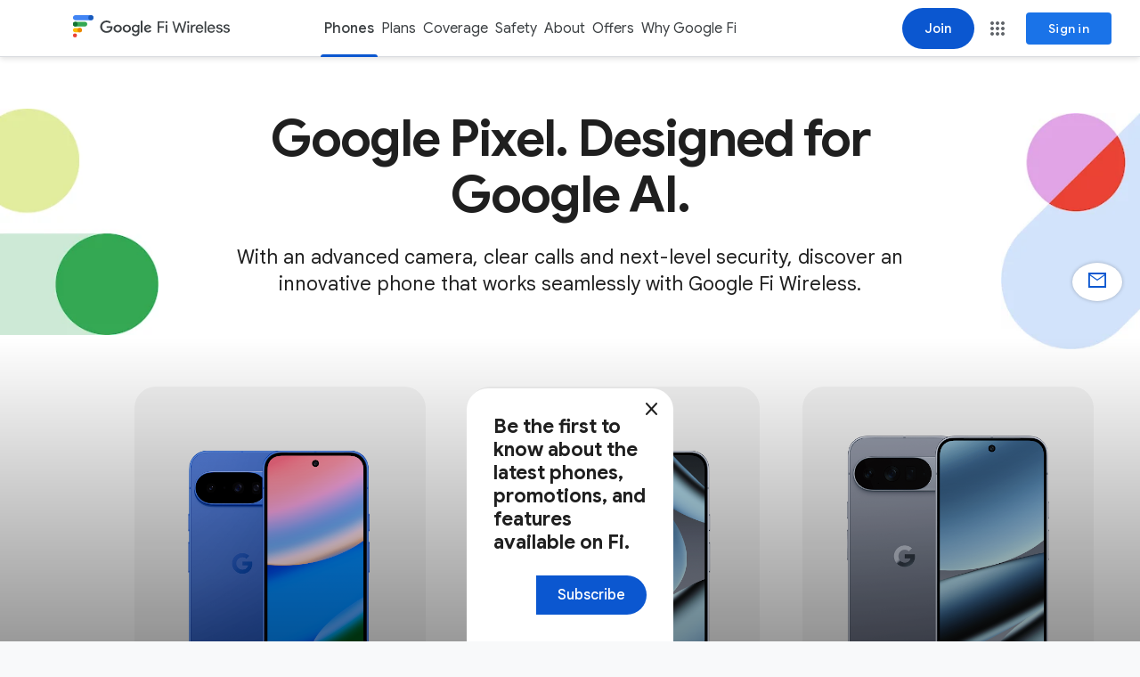

--- FILE ---
content_type: text/html; charset=utf-8
request_url: https://fi.google.com/about/phones/pixel?rc=61W6PY&utm_source=referral_widget_account&utm_campaign=link&utm_medium=embedded_promo
body_size: 51843
content:
<!DOCTYPE html><html lang="en"><head><script nonce="kYSe3kiKmmxkJTZFPHVyqg">window['ppConfig'] = {productName: '29cd73353f44c07ff26497e83532b22a', deleteIsEnforced:  false , sealIsEnforced:  false , heartbeatRate:  0.5 , periodicReportingRateMillis:  60000.0 , disableAllReporting:  false };(function(){'use strict';function k(a){var b=0;return function(){return b<a.length?{done:!1,value:a[b++]}:{done:!0}}}function l(a){var b=typeof Symbol!="undefined"&&Symbol.iterator&&a[Symbol.iterator];if(b)return b.call(a);if(typeof a.length=="number")return{next:k(a)};throw Error(String(a)+" is not an iterable or ArrayLike");}var m=typeof Object.defineProperties=="function"?Object.defineProperty:function(a,b,c){if(a==Array.prototype||a==Object.prototype)return a;a[b]=c.value;return a};
function n(a){a=["object"==typeof globalThis&&globalThis,a,"object"==typeof window&&window,"object"==typeof self&&self,"object"==typeof global&&global];for(var b=0;b<a.length;++b){var c=a[b];if(c&&c.Math==Math)return c}throw Error("Cannot find global object");}var p=n(this);function q(a,b){if(b)a:{var c=p;a=a.split(".");for(var d=0;d<a.length-1;d++){var e=a[d];if(!(e in c))break a;c=c[e]}a=a[a.length-1];d=c[a];b=b(d);b!=d&&b!=null&&m(c,a,{configurable:!0,writable:!0,value:b})}}
q("Object.is",function(a){return a?a:function(b,c){return b===c?b!==0||1/b===1/c:b!==b&&c!==c}});q("Array.prototype.includes",function(a){return a?a:function(b,c){var d=this;d instanceof String&&(d=String(d));var e=d.length;c=c||0;for(c<0&&(c=Math.max(c+e,0));c<e;c++){var f=d[c];if(f===b||Object.is(f,b))return!0}return!1}});
q("String.prototype.includes",function(a){return a?a:function(b,c){if(this==null)throw new TypeError("The 'this' value for String.prototype.includes must not be null or undefined");if(b instanceof RegExp)throw new TypeError("First argument to String.prototype.includes must not be a regular expression");return this.indexOf(b,c||0)!==-1}});function r(a,b,c){a("https://csp.withgoogle.com/csp/proto/"+encodeURIComponent(b),JSON.stringify(c))}function t(){var a;if((a=window.ppConfig)==null?0:a.disableAllReporting)return function(){};var b,c,d,e;return(e=(b=window)==null?void 0:(c=b.navigator)==null?void 0:(d=c.sendBeacon)==null?void 0:d.bind(navigator))!=null?e:u}function u(a,b){var c=new XMLHttpRequest;c.open("POST",a);c.send(b)}
function v(){var a=(w=Object.prototype)==null?void 0:w.__lookupGetter__("__proto__"),b=x,c=y;return function(){var d=a.call(this),e,f,g,h;r(c,b,{type:"ACCESS_GET",origin:(f=window.location.origin)!=null?f:"unknown",report:{className:(g=d==null?void 0:(e=d.constructor)==null?void 0:e.name)!=null?g:"unknown",stackTrace:(h=Error().stack)!=null?h:"unknown"}});return d}}
function z(){var a=(A=Object.prototype)==null?void 0:A.__lookupSetter__("__proto__"),b=x,c=y;return function(d){d=a.call(this,d);var e,f,g,h;r(c,b,{type:"ACCESS_SET",origin:(f=window.location.origin)!=null?f:"unknown",report:{className:(g=d==null?void 0:(e=d.constructor)==null?void 0:e.name)!=null?g:"unknown",stackTrace:(h=Error().stack)!=null?h:"unknown"}});return d}}function B(a,b){C(a.productName,b);setInterval(function(){C(a.productName,b)},a.periodicReportingRateMillis)}
var D="constructor __defineGetter__ __defineSetter__ hasOwnProperty __lookupGetter__ __lookupSetter__ isPrototypeOf propertyIsEnumerable toString valueOf __proto__ toLocaleString x_ngfn_x".split(" "),E=D.concat,F=navigator.userAgent.match(/Firefox\/([0-9]+)\./),G=(!F||F.length<2?0:Number(F[1])<75)?["toSource"]:[],H;if(G instanceof Array)H=G;else{for(var I=l(G),J,K=[];!(J=I.next()).done;)K.push(J.value);H=K}var L=E.call(D,H),M=[];
function C(a,b){for(var c=[],d=l(Object.getOwnPropertyNames(Object.prototype)),e=d.next();!e.done;e=d.next())e=e.value,L.includes(e)||M.includes(e)||c.push(e);e=Object.prototype;d=[];for(var f=0;f<c.length;f++){var g=c[f];d[f]={name:g,descriptor:Object.getOwnPropertyDescriptor(Object.prototype,g),type:typeof e[g]}}if(d.length!==0){c=l(d);for(e=c.next();!e.done;e=c.next())M.push(e.value.name);var h;r(b,a,{type:"SEAL",origin:(h=window.location.origin)!=null?h:"unknown",report:{blockers:d}})}};var N=Math.random(),O=t(),P=window.ppConfig;P&&(P.disableAllReporting||P.deleteIsEnforced&&P.sealIsEnforced||N<P.heartbeatRate&&r(O,P.productName,{origin:window.location.origin,type:"HEARTBEAT"}));var y=t(),Q=window.ppConfig;if(Q)if(Q.deleteIsEnforced)delete Object.prototype.__proto__;else if(!Q.disableAllReporting){var x=Q.productName;try{var w,A;Object.defineProperty(Object.prototype,"__proto__",{enumerable:!1,get:v(),set:z()})}catch(a){}}
(function(){var a=t(),b=window.ppConfig;b&&(b.sealIsEnforced?Object.seal(Object.prototype):b.disableAllReporting||(document.readyState!=="loading"?B(b,a):document.addEventListener("DOMContentLoaded",function(){B(b,a)})))})();}).call(this);
</script><meta charset="utf-8"/><title>The Latest Google Pixel Phones with Google Fi Wireless</title><link rel="shortcut icon" href="https://lh3.googleusercontent.com/RYojZjBK4yAgOzuDEXTdJcq-_K51Wv9xYlOYgUFtGZVAd1JZ4n8e5a75LfLnYiq_ucA-1n3Dk6Cf_a4M0NAr7Epso6dhFOUGgBgwftC2s3SppXRLogvWpj3M2aikYg3kwon3Zg"><meta name="description" content="Explore our list of Google Pixel phones available with Google Fi Wireless to learn about the latest models and completely reimagined devices from Pixel."/><meta name="viewport" content="width=device-width, initial-scale=1.0"/><meta name="og:site_name" content="Google Fi Wireless"/><meta name="og:type" content="website"/><meta name="og:url" content="https://fi.google.com/about/phones/pixel"/><meta name="og:title" content="The Latest Google Pixel Phones with Google Fi Wireless"/><meta name="og:description" content="Explore our list of Google Pixel phones available with Google Fi Wireless to learn about the latest models and completely reimagined devices from Pixel."/><meta name="twitter:card" content="summary"/><meta name="twitter:title" content="The Latest Google Pixel Phones with Google Fi Wireless"/><meta name="twitter:description" content="Explore our list of Google Pixel phones available with Google Fi Wireless to learn about the latest models and completely reimagined devices from Pixel."/><link rel="canonical" href="https://fi.google.com/about/phones/pixel?rc=61W6PY&amp;utm_source=referral_widget_account&amp;utm_campaign=link&amp;utm_medium=embedded_promo"/><script src="https://www.gstatic.com/fi/marketing/src_marketing_components.SiFSZNsVyNlaNfeSCV1Yba-sdvpdh5oZ0DWubj0fDeo.js" nonce="kYSe3kiKmmxkJTZFPHVyqg"></script><link rel="stylesheet" href="https://www.gstatic.com/_/fi/_/ss/k=fi.page.OJmnJtcT3Bg.L.W.O/am=ACAY/d=1/rs=ALKHguFLA9xARbc08ge_QF0kkt_teax_QQ/m=onDIjb" nonce="7S0kPYdqec1hDtz3swUjcg"/><link rel="stylesheet" href="https://www.gstatic.com/fi/marketing/src_scss_main.zZoJkIVvxTdQCawPbhFpiG3LzgZYJPJ-YmGd93Ukr_w.goog.css" nonce="7S0kPYdqec1hDtz3swUjcg"/><link rel="preconnect" href="https://fonts.gstatic.com"/><link rel="preconnect" href="https://lh3.googleusercontent.com"/><link rel="stylesheet" href="https://fonts.googleapis.com/css2?family=Material+Symbols+Sharp:opsz,wght,FILL,GRAD@48,300..400,0,0&family=Material+Symbols+Rounded:opsz,wght,FILL,GRAD@24,300..400,0,0&family=Google+Symbols:opsz,wght,FILL,GRAD@24,300..400,0,0" nonce="7S0kPYdqec1hDtz3swUjcg"/><link rel="stylesheet" href="https://fonts.googleapis.com/css2?family=Google+Sans:wght@400;500;700&family=Roboto:wght@400;500;700&family=Google+Sans+Text:wght@400;500;700&display=swap" nonce="7S0kPYdqec1hDtz3swUjcg"/><script nonce="kYSe3kiKmmxkJTZFPHVyqg">dataLayer = [{'gtm.whitelist': ['google', 'flc'], 'gtm.blacklist': ['customScripts']},{'ga4': true,},{"experimentIds":"|11000313|11016443|11016538|11016540|11016850|11016876|11017542|11017548|"}];</script><script src="https://www.google-analytics.com/plugins/ua/ec.js" async nonce="kYSe3kiKmmxkJTZFPHVyqg"></script><script nonce="kYSe3kiKmmxkJTZFPHVyqg">initialData = {"accountNeedsSignup":true,"cartItemCount":0,"oneGoogleBarParts":"[[0,60,[3700290,116221148,116249039]],[[null,null,null,null,null,\";this.gbar_\\u003d{CONFIG:[[[0,\\\"www.gstatic.com\\\",\\\"og.qtm.en_US.IMIUxAMdFgo.2019.O\\\",\\\"com\\\",\\\"en\\\",\\\"170\\\",0,[4,2,\\\"\\\",\\\"\\\",\\\"\\\",\\\"854989827\\\",\\\"0\\\"],null,\\\"9y5paZCwCKma-LYPzbyKyQs\\\",null,0,\\\"og.qtm.xaa9DoYHOfE.L.W.O\\\",\\\"AA2YrTsb61ciErVBOM0L5e9vpbv2OMi9UQ\\\",\\\"AA2YrTuU828GVrKPauzuvxVHkdTZvT50Zw\\\",\\\"\\\",2,1,200,\\\"USA\\\",null,null,\\\"170\\\",\\\"170\\\",1,null,null,82819326,null,0,0],null,[1,0.1000000014901161,2,1],null,[0,0,0,null,\\\"\\\",\\\"\\\",\\\"\\\",\\\"\\\",0,0,null,\\\"\\\"],[0,0,\\\"\\\",1,0,0,0,0,0,0,null,0,0,null,0,0,null,null,0,0,0,\\\"\\\",\\\"\\\",\\\"\\\",\\\"\\\",\\\"\\\",\\\"\\\",null,0,0,0,0,0,null,null,null,\\\"rgba(32,33,36,1)\\\",\\\"rgba(255,255,255,1)\\\",0,0,1,null,null,null,0],null,null,[\\\"1\\\",\\\"gci_91f30755d6a6b787dcc2a4062e6e9824.js\\\",\\\"googleapis.client:gapi.iframes\\\",\\\"\\\",\\\"en\\\"],null,null,null,null,[\\\"m;/_/scs/abc-static/_/js/k\\u003dgapi.gapi.en.FZb77tO2YW4.O/d\\u003d1/rs\\u003dAHpOoo8lqavmo6ayfVxZovyDiP6g3TOVSQ/m\\u003d__features__\\\",\\\"https://apis.google.com\\\",\\\"\\\",\\\"\\\",\\\"\\\",\\\"\\\",null,1,\\\"es_plusone_gc_20251208.0_p0\\\",\\\"en\\\",null,0],[0.009999999776482582,\\\"com\\\",\\\"170\\\",[null,\\\"\\\",\\\"0\\\",null,1,5184000,null,null,\\\"\\\",null,null,null,null,null,0,null,0,null,1,0,0,0,null,null,0,0,null,0,0,0,0,0],null,null,null,0],[1,null,null,40400,170,\\\"USA\\\",\\\"en\\\",\\\"854989827.0\\\",8,null,0,0,null,null,null,null,\\\"116221146,116221148,116249037,116249039\\\",null,null,null,\\\"9y5paZCwCKma-LYPzbyKyQs\\\",0,0,0,null,2,5,\\\"nn\\\",108,0,0,null,null,1,82819326,0,0],[[null,null,null,\\\"https://www.gstatic.com/og/_/js/k\\u003dog.qtm.en_US.IMIUxAMdFgo.2019.O/rt\\u003dj/m\\u003dqabr,q_dnp,qcwid,qapid,qads,q_dg/exm\\u003dqaaw,qadd,qaid,qein,qhaw,qhba,qhbr,qhch,qhga,qhid,qhin/d\\u003d1/ed\\u003d1/rs\\u003dAA2YrTsb61ciErVBOM0L5e9vpbv2OMi9UQ\\\"],[null,null,null,\\\"https://www.gstatic.com/og/_/ss/k\\u003dog.qtm.xaa9DoYHOfE.L.W.O/m\\u003dqcwid/excm\\u003dqaaw,qadd,qaid,qein,qhaw,qhba,qhbr,qhch,qhga,qhid,qhin/d\\u003d1/ed\\u003d1/ct\\u003dzgms/rs\\u003dAA2YrTuU828GVrKPauzuvxVHkdTZvT50Zw\\\"]],null,null,null,[[[null,null,[null,null,null,\\\"https://ogs.google.com/widget/app/so?awwd\\u003d1\\\\u0026dpi\\u003d82819326\\\"],0,470,370,57,4,1,0,0,63,64,8000,\\\"https://www.google.com/intl/en/about/products\\\",67,1,69,null,1,70,\\\"Can\u0027t seem to load the app launcher right now. Try again or go to the %1$sGoogle Products%2$s page.\\\",3,0,0,74,0,null,null,null,null,null,null,null,\\\"/widget/app/so\\\",null,null,null,null,null,null,null,0,null,null,null,null,null,null,null,null,null,null,0,null,144,null,null,3,0,0,0,0,\\\"(opens a new tab)\\\",null,0],[null,null,[null,null,null,\\\"https://ogs.google.com/widget/callout?dc\\u003d1\\\"],null,280,420,70,25,0,null,0,null,null,8000,null,71,4,null,null,null,null,null,null,null,null,76,null,null,null,107,108,109,\\\"\\\",null,null,null,null,null,null,null,null,null,null,null,null,null,null,null,null,null,null,null,null,0]],null,null,\\\"170\\\",\\\"170\\\",1,0,null,\\\"en\\\",0,null,0,0,0,[null,\\\"\\\",null,null,null,0,null,0,0,\\\"\\\",\\\"\\\",\\\"\\\",\\\"https://ogads-pa.clients6.google.com\\\",0,0,0,\\\"\\\",\\\"\\\",0,0,null,86400,null,0,null,null,0,null,0,0,\\\"8559284470\\\",3,0,0,0],0,null,null,null,0,0,\\\"\\\",0]]],};this.gbar_\\u003dthis.gbar_||{};(function(_){var window\\u003dthis;\\ntry{\\n_._F_toggles_initialize\\u003dfunction(a){(typeof globalThis!\\u003d\\u003d\\\"undefined\\\"?globalThis:typeof self!\\u003d\\u003d\\\"undefined\\\"?self:this)._F_toggles_gbar_\\u003da||[]};(0,_._F_toggles_initialize)([]);\\n/*\\n\\n Copyright The Closure Library Authors.\\n SPDX-License-Identifier: Apache-2.0\\n*/\\nvar ja,pa,qa,ua,wa,xa,Fa,Ga,Za,bb,db,ib,eb,kb,qb,Db,Eb,Fb,Gb;_.aa\\u003dfunction(a,b){if(Error.captureStackTrace)Error.captureStackTrace(this,_.aa);else{const c\\u003dError().stack;c\\u0026\\u0026(this.stack\\u003dc)}a\\u0026\\u0026(this.message\\u003dString(a));b!\\u003d\\u003dvoid 0\\u0026\\u0026(this.cause\\u003db)};_.ba\\u003dfunction(a){a.Ck\\u003d!0;return a};_.ia\\u003dfunction(a){var b\\u003da;if(da(b)){if(!/^\\\\s*(?:-?[1-9]\\\\d*|0)?\\\\s*$/.test(b))throw Error(String(b));}else if(ea(b)\\u0026\\u0026!Number.isSafeInteger(b))throw Error(String(b));return fa?BigInt(a):a\\u003dha(a)?a?\\\"1\\\":\\\"0\\\":da(a)?a.trim()||\\\"0\\\":String(a)};\\nja\\u003dfunction(a,b){if(a.length\\u003eb.length)return!1;if(a.length\\u003cb.length||a\\u003d\\u003d\\u003db)return!0;for(let c\\u003d0;c\\u003ca.length;c++){const d\\u003da[c],e\\u003db[c];if(d\\u003ee)return!1;if(d\\u003ce)return!0}};_.ka\\u003dfunction(a){_.t.setTimeout(()\\u003d\\u003e{throw a;},0)};_.ma\\u003dfunction(){return _.la().toLowerCase().indexOf(\\\"webkit\\\")!\\u003d-1};_.la\\u003dfunction(){var a\\u003d_.t.navigator;return a\\u0026\\u0026(a\\u003da.userAgent)?a:\\\"\\\"};pa\\u003dfunction(a){if(!na||!oa)return!1;for(let b\\u003d0;b\\u003coa.brands.length;b++){const {brand:c}\\u003doa.brands[b];if(c\\u0026\\u0026c.indexOf(a)!\\u003d-1)return!0}return!1};\\n_.u\\u003dfunction(a){return _.la().indexOf(a)!\\u003d-1};qa\\u003dfunction(){return na?!!oa\\u0026\\u0026oa.brands.length\\u003e0:!1};_.ra\\u003dfunction(){return qa()?!1:_.u(\\\"Opera\\\")};_.sa\\u003dfunction(){return qa()?!1:_.u(\\\"Trident\\\")||_.u(\\\"MSIE\\\")};_.ta\\u003dfunction(){return _.u(\\\"Firefox\\\")||_.u(\\\"FxiOS\\\")};_.va\\u003dfunction(){return _.u(\\\"Safari\\\")\\u0026\\u0026!(ua()||(qa()?0:_.u(\\\"Coast\\\"))||_.ra()||(qa()?0:_.u(\\\"Edge\\\"))||(qa()?pa(\\\"Microsoft Edge\\\"):_.u(\\\"Edg/\\\"))||(qa()?pa(\\\"Opera\\\"):_.u(\\\"OPR\\\"))||_.ta()||_.u(\\\"Silk\\\")||_.u(\\\"Android\\\"))};\\nua\\u003dfunction(){return qa()?pa(\\\"Chromium\\\"):(_.u(\\\"Chrome\\\")||_.u(\\\"CriOS\\\"))\\u0026\\u0026!(qa()?0:_.u(\\\"Edge\\\"))||_.u(\\\"Silk\\\")};wa\\u003dfunction(){return na?!!oa\\u0026\\u0026!!oa.platform:!1};xa\\u003dfunction(){return _.u(\\\"iPhone\\\")\\u0026\\u0026!_.u(\\\"iPod\\\")\\u0026\\u0026!_.u(\\\"iPad\\\")};_.ya\\u003dfunction(){return xa()||_.u(\\\"iPad\\\")||_.u(\\\"iPod\\\")};_.za\\u003dfunction(){return wa()?oa.platform\\u003d\\u003d\\u003d\\\"macOS\\\":_.u(\\\"Macintosh\\\")};_.Ba\\u003dfunction(a,b){return _.Aa(a,b)\\u003e\\u003d0};_.Ca\\u003dfunction(a,b\\u003d!1){return b\\u0026\\u0026Symbol.for\\u0026\\u0026a?Symbol.for(a):a!\\u003dnull?Symbol(a):Symbol()};\\n_.Ea\\u003dfunction(a,b){return b\\u003d\\u003d\\u003dvoid 0?a.j!\\u003d\\u003dDa\\u0026\\u0026!!(2\\u0026(a.ha[_.v]|0)):!!(2\\u0026b)\\u0026\\u0026a.j!\\u003d\\u003dDa};Fa\\u003dfunction(a){return a};Ga\\u003dfunction(a,b){a.__closure__error__context__984382||(a.__closure__error__context__984382\\u003d{});a.__closure__error__context__984382.severity\\u003db};_.Ha\\u003dfunction(a){a\\u003dError(a);Ga(a,\\\"warning\\\");return a};_.Ja\\u003dfunction(a,b){if(a!\\u003dnull){var c;var d\\u003d(c\\u003dIa)!\\u003dnull?c:Ia\\u003d{};c\\u003dd[a]||0;c\\u003e\\u003db||(d[a]\\u003dc+1,a\\u003dError(),Ga(a,\\\"incident\\\"),_.ka(a))}};\\n_.La\\u003dfunction(a){if(typeof a!\\u003d\\u003d\\\"boolean\\\")throw Error(\\\"k`\\\"+_.Ka(a)+\\\"`\\\"+a);return a};_.Ma\\u003dfunction(a){if(a\\u003d\\u003dnull||typeof a\\u003d\\u003d\\u003d\\\"boolean\\\")return a;if(typeof a\\u003d\\u003d\\u003d\\\"number\\\")return!!a};_.Oa\\u003dfunction(a){if(!(0,_.Na)(a))throw _.Ha(\\\"enum\\\");return a|0};_.Pa\\u003dfunction(a){if(typeof a!\\u003d\\u003d\\\"number\\\")throw _.Ha(\\\"int32\\\");if(!(0,_.Na)(a))throw _.Ha(\\\"int32\\\");return a|0};_.Qa\\u003dfunction(a){if(a!\\u003dnull\\u0026\\u0026typeof a!\\u003d\\u003d\\\"string\\\")throw Error();return a};_.Ra\\u003dfunction(a){return a\\u003d\\u003dnull||typeof a\\u003d\\u003d\\u003d\\\"string\\\"?a:void 0};\\n_.Ua\\u003dfunction(a,b,c){if(a!\\u003dnull\\u0026\\u0026a[_.Sa]\\u003d\\u003d\\u003d_.Ta)return a;if(Array.isArray(a)){var d\\u003da[_.v]|0;c\\u003dd|c\\u002632|c\\u00262;c!\\u003d\\u003dd\\u0026\\u0026(a[_.v]\\u003dc);return new b(a)}};_.Xa\\u003dfunction(a){const b\\u003d_.Va(_.Wa);return b?a[b]:void 0};Za\\u003dfunction(a,b){b\\u003c100||_.Ja(Ya,1)};\\nbb\\u003dfunction(a,b,c,d){const e\\u003dd!\\u003d\\u003dvoid 0;d\\u003d!!d;var f\\u003d_.Va(_.Wa),g;!e\\u0026\\u0026f\\u0026\\u0026(g\\u003da[f])\\u0026\\u0026g.Ad(Za);f\\u003d[];var h\\u003da.length;let k;g\\u003d4294967295;let l\\u003d!1;const m\\u003d!!(b\\u002664),p\\u003dm?b\\u0026128?0:-1:void 0;if(!(b\\u00261||(k\\u003dh\\u0026\\u0026a[h-1],k!\\u003dnull\\u0026\\u0026typeof k\\u003d\\u003d\\u003d\\\"object\\\"\\u0026\\u0026k.constructor\\u003d\\u003d\\u003dObject?(h--,g\\u003dh):k\\u003dvoid 0,!m||b\\u0026128||e))){l\\u003d!0;var r;g\\u003d((r\\u003d$a)!\\u003dnull?r:Fa)(g-p,p,a,k,void 0)+p}b\\u003dvoid 0;for(r\\u003d0;r\\u003ch;r++){let w\\u003da[r];if(w!\\u003dnull\\u0026\\u0026(w\\u003dc(w,d))!\\u003dnull)if(m\\u0026\\u0026r\\u003e\\u003dg){const E\\u003dr-p;var q\\u003dvoid 0;((q\\u003db)!\\u003dnull?q:b\\u003d{})[E]\\u003dw}else f[r]\\u003dw}if(k)for(let w in k){q\\u003d\\nk[w];if(q\\u003d\\u003dnull||(q\\u003dc(q,d))\\u003d\\u003dnull)continue;h\\u003d+w;let E;if(m\\u0026\\u0026!Number.isNaN(h)\\u0026\\u0026(E\\u003dh+p)\\u003cg)f[E]\\u003dq;else{let O;((O\\u003db)!\\u003dnull?O:b\\u003d{})[w]\\u003dq}}b\\u0026\\u0026(l?f.push(b):f[g]\\u003db);e\\u0026\\u0026_.Va(_.Wa)\\u0026\\u0026(a\\u003d_.Xa(a))\\u0026\\u0026\\\"function\\\"\\u003d\\u003dtypeof _.ab\\u0026\\u0026a instanceof _.ab\\u0026\\u0026(f[_.Wa]\\u003da.i());return f};\\ndb\\u003dfunction(a){switch(typeof a){case \\\"number\\\":return Number.isFinite(a)?a:\\\"\\\"+a;case \\\"bigint\\\":return(0,_.cb)(a)?Number(a):\\\"\\\"+a;case \\\"boolean\\\":return a?1:0;case \\\"object\\\":if(Array.isArray(a)){const b\\u003da[_.v]|0;return a.length\\u003d\\u003d\\u003d0\\u0026\\u0026b\\u00261?void 0:bb(a,b,db)}if(a!\\u003dnull\\u0026\\u0026a[_.Sa]\\u003d\\u003d\\u003d_.Ta)return eb(a);if(\\\"function\\\"\\u003d\\u003dtypeof _.fb\\u0026\\u0026a instanceof _.fb)return a.j();return}return a};ib\\u003dfunction(a,b){if(b){$a\\u003db\\u003d\\u003dnull||b\\u003d\\u003d\\u003dFa||b[gb]!\\u003d\\u003dhb?Fa:b;try{return eb(a)}finally{$a\\u003dvoid 0}}return eb(a)};\\neb\\u003dfunction(a){a\\u003da.ha;return bb(a,a[_.v]|0,db)};\\n_.lb\\u003dfunction(a,b,c,d\\u003d0){if(a\\u003d\\u003dnull){var e\\u003d32;c?(a\\u003d[c],e|\\u003d128):a\\u003d[];b\\u0026\\u0026(e\\u003de\\u0026-16760833|(b\\u00261023)\\u003c\\u003c14)}else{if(!Array.isArray(a))throw Error(\\\"l\\\");e\\u003da[_.v]|0;if(jb\\u0026\\u00261\\u0026e)throw Error(\\\"m\\\");2048\\u0026e\\u0026\\u0026!(2\\u0026e)\\u0026\\u0026kb();if(e\\u0026256)throw Error(\\\"n\\\");if(e\\u002664)return(e|d)!\\u003d\\u003de\\u0026\\u0026(a[_.v]\\u003de|d),a;if(c\\u0026\\u0026(e|\\u003d128,c!\\u003d\\u003da[0]))throw Error(\\\"o\\\");a:{c\\u003da;e|\\u003d64;var f\\u003dc.length;if(f){var g\\u003df-1;const k\\u003dc[g];if(k!\\u003dnull\\u0026\\u0026typeof k\\u003d\\u003d\\u003d\\\"object\\\"\\u0026\\u0026k.constructor\\u003d\\u003d\\u003dObject){b\\u003de\\u0026128?0:-1;g-\\u003db;if(g\\u003e\\u003d1024)throw Error(\\\"q\\\");for(var h in k)if(f\\u003d+h,f\\u003cg)c[f+\\nb]\\u003dk[h],delete k[h];else break;e\\u003de\\u0026-16760833|(g\\u00261023)\\u003c\\u003c14;break a}}if(b){h\\u003dMath.max(b,f-(e\\u0026128?0:-1));if(h\\u003e1024)throw Error(\\\"r\\\");e\\u003de\\u0026-16760833|(h\\u00261023)\\u003c\\u003c14}}}a[_.v]\\u003de|64|d;return a};kb\\u003dfunction(){if(jb)throw Error(\\\"p\\\");_.Ja(mb,5)};\\nqb\\u003dfunction(a,b){if(typeof a!\\u003d\\u003d\\\"object\\\")return a;if(Array.isArray(a)){var c\\u003da[_.v]|0;a.length\\u003d\\u003d\\u003d0\\u0026\\u0026c\\u00261?a\\u003dvoid 0:c\\u00262||(!b||4096\\u0026c||16\\u0026c?a\\u003d_.nb(a,c,!1,b\\u0026\\u0026!(c\\u002616)):(a[_.v]|\\u003d34,c\\u00264\\u0026\\u0026Object.freeze(a)));return a}if(a!\\u003dnull\\u0026\\u0026a[_.Sa]\\u003d\\u003d\\u003d_.Ta)return b\\u003da.ha,c\\u003db[_.v]|0,_.Ea(a,c)?a:_.ob(a,b,c)?_.pb(a,b):_.nb(b,c);if(\\\"function\\\"\\u003d\\u003dtypeof _.fb\\u0026\\u0026a instanceof _.fb)return a};_.pb\\u003dfunction(a,b,c){a\\u003dnew a.constructor(b);c\\u0026\\u0026(a.j\\u003dDa);a.o\\u003dDa;return a};\\n_.nb\\u003dfunction(a,b,c,d){d!\\u003dnull||(d\\u003d!!(34\\u0026b));a\\u003dbb(a,b,qb,d);d\\u003d32;c\\u0026\\u0026(d|\\u003d2);b\\u003db\\u002616769217|d;a[_.v]\\u003db;return a};_.rb\\u003dfunction(a){const b\\u003da.ha,c\\u003db[_.v]|0;return _.Ea(a,c)?_.ob(a,b,c)?_.pb(a,b,!0):new a.constructor(_.nb(b,c,!1)):a};_.sb\\u003dfunction(a){if(a.j!\\u003d\\u003dDa)return!1;var b\\u003da.ha;b\\u003d_.nb(b,b[_.v]|0);b[_.v]|\\u003d2048;a.ha\\u003db;a.j\\u003dvoid 0;a.o\\u003dvoid 0;return!0};_.tb\\u003dfunction(a){if(!_.sb(a)\\u0026\\u0026_.Ea(a,a.ha[_.v]|0))throw Error();};_.vb\\u003dfunction(a,b){b\\u003d\\u003d\\u003dvoid 0\\u0026\\u0026(b\\u003da[_.v]|0);b\\u002632\\u0026\\u0026!(b\\u00264096)\\u0026\\u0026(a[_.v]\\u003db|4096)};\\n_.ob\\u003dfunction(a,b,c){return c\\u00262?!0:c\\u002632\\u0026\\u0026!(c\\u00264096)?(b[_.v]\\u003dc|2,a.j\\u003dDa,!0):!1};_.wb\\u003dfunction(a,b,c,d,e){const f\\u003dc+(e?0:-1);var g\\u003da.length-1;if(g\\u003e\\u003d1+(e?0:-1)\\u0026\\u0026f\\u003e\\u003dg){const h\\u003da[g];if(h!\\u003dnull\\u0026\\u0026typeof h\\u003d\\u003d\\u003d\\\"object\\\"\\u0026\\u0026h.constructor\\u003d\\u003d\\u003dObject)return h[c]\\u003dd,b}if(f\\u003c\\u003dg)return a[f]\\u003dd,b;if(d!\\u003d\\u003dvoid 0){let h;g\\u003d((h\\u003db)!\\u003dnull?h:b\\u003da[_.v]|0)\\u003e\\u003e14\\u00261023||536870912;c\\u003e\\u003dg?d!\\u003dnull\\u0026\\u0026(a[g+(e?0:-1)]\\u003d{[c]:d}):a[f]\\u003dd}return b};\\n_.yb\\u003dfunction(a,b,c,d,e){let f\\u003d!1;d\\u003d_.xb(a,d,e,g\\u003d\\u003e{const h\\u003d_.Ua(g,c,b);f\\u003dh!\\u003d\\u003dg\\u0026\\u0026h!\\u003dnull;return h});if(d!\\u003dnull)return f\\u0026\\u0026!_.Ea(d)\\u0026\\u0026_.vb(a,b),d};_.zb\\u003dfunction(){const a\\u003dclass{constructor(){throw Error();}};Object.setPrototypeOf(a,a.prototype);return a};_.Ab\\u003dfunction(a,b){return a!\\u003dnull?!!a:!!b};_.x\\u003dfunction(a,b){b\\u003d\\u003dvoid 0\\u0026\\u0026(b\\u003d\\\"\\\");return a!\\u003dnull?a:b};_.Bb\\u003dfunction(a,b,c){for(const d in a)b.call(c,a[d],d,a)};_.Cb\\u003dfunction(a){for(const b in a)return!1;return!0};Db\\u003dObject.defineProperty;\\nEb\\u003dfunction(a){a\\u003d[\\\"object\\\"\\u003d\\u003dtypeof globalThis\\u0026\\u0026globalThis,a,\\\"object\\\"\\u003d\\u003dtypeof window\\u0026\\u0026window,\\\"object\\\"\\u003d\\u003dtypeof self\\u0026\\u0026self,\\\"object\\\"\\u003d\\u003dtypeof global\\u0026\\u0026global];for(var b\\u003d0;b\\u003ca.length;++b){var c\\u003da[b];if(c\\u0026\\u0026c.Math\\u003d\\u003dMath)return c}throw Error(\\\"a\\\");};Fb\\u003dEb(this);Gb\\u003dfunction(a,b){if(b)a:{var c\\u003dFb;a\\u003da.split(\\\".\\\");for(var d\\u003d0;d\\u003ca.length-1;d++){var e\\u003da[d];if(!(e in c))break a;c\\u003dc[e]}a\\u003da[a.length-1];d\\u003dc[a];b\\u003db(d);b!\\u003dd\\u0026\\u0026b!\\u003dnull\\u0026\\u0026Db(c,a,{configurable:!0,writable:!0,value:b})}};Gb(\\\"globalThis\\\",function(a){return a||Fb});\\nGb(\\\"Symbol.dispose\\\",function(a){return a?a:Symbol(\\\"b\\\")});var Jb,Kb,Nb;_.Hb\\u003d_.Hb||{};_.t\\u003dthis||self;Jb\\u003dfunction(a,b){var c\\u003d_.Ib(\\\"WIZ_global_data.oxN3nb\\\");a\\u003dc\\u0026\\u0026c[a];return a!\\u003dnull?a:b};Kb\\u003d_.t._F_toggles_gbar_||[];_.Ib\\u003dfunction(a,b){a\\u003da.split(\\\".\\\");b\\u003db||_.t;for(var c\\u003d0;c\\u003ca.length;c++)if(b\\u003db[a[c]],b\\u003d\\u003dnull)return null;return b};_.Ka\\u003dfunction(a){var b\\u003dtypeof a;return b!\\u003d\\\"object\\\"?b:a?Array.isArray(a)?\\\"array\\\":b:\\\"null\\\"};_.Lb\\u003dfunction(a){var b\\u003dtypeof a;return b\\u003d\\u003d\\\"object\\\"\\u0026\\u0026a!\\u003dnull||b\\u003d\\u003d\\\"function\\\"};_.Mb\\u003d\\\"closure_uid_\\\"+(Math.random()*1E9\\u003e\\u003e\\u003e0);\\nNb\\u003dfunction(a,b,c){return a.call.apply(a.bind,arguments)};_.y\\u003dfunction(a,b,c){_.y\\u003dNb;return _.y.apply(null,arguments)};_.Ob\\u003dfunction(a,b){var c\\u003dArray.prototype.slice.call(arguments,1);return function(){var d\\u003dc.slice();d.push.apply(d,arguments);return a.apply(this,d)}};_.z\\u003dfunction(a,b){a\\u003da.split(\\\".\\\");for(var c\\u003d_.t,d;a.length\\u0026\\u0026(d\\u003da.shift());)a.length||b\\u003d\\u003d\\u003dvoid 0?c[d]\\u0026\\u0026c[d]!\\u003d\\u003dObject.prototype[d]?c\\u003dc[d]:c\\u003dc[d]\\u003d{}:c[d]\\u003db};_.Va\\u003dfunction(a){return a};\\n_.A\\u003dfunction(a,b){function c(){}c.prototype\\u003db.prototype;a.X\\u003db.prototype;a.prototype\\u003dnew c;a.prototype.constructor\\u003da;a.uk\\u003dfunction(d,e,f){for(var g\\u003dArray(arguments.length-2),h\\u003d2;h\\u003carguments.length;h++)g[h-2]\\u003darguments[h];return b.prototype[e].apply(d,g)}};_.A(_.aa,Error);_.aa.prototype.name\\u003d\\\"CustomError\\\";var Pb\\u003d!!(Kb[0]\\u003e\\u003e17\\u00261),Qb\\u003d!!(Kb[0]\\u00264096),Rb\\u003d!!(Kb[0]\\u003e\\u003e18\\u00261),Sb\\u003d!!(Kb[0]\\u0026256),Tb\\u003d!!(Kb[0]\\u002632),Ub\\u003d!!(Kb[0]\\u00261024);var Vb,na,jb;Vb\\u003dJb(1,!0);na\\u003dPb?Rb:Jb(610401301,!1);jb\\u003dPb?Qb||!Sb:Jb(748402147,!0);_.Wb\\u003dPb?Qb||!Tb:Jb(824648567,!0);_.Xb\\u003dPb?Qb||!Ub:Jb(824656860,Vb);_.Yb\\u003d_.ba(a\\u003d\\u003ea!\\u003d\\u003dnull\\u0026\\u0026a!\\u003d\\u003dvoid 0);var ea\\u003d_.ba(a\\u003d\\u003etypeof a\\u003d\\u003d\\u003d\\\"number\\\"),da\\u003d_.ba(a\\u003d\\u003etypeof a\\u003d\\u003d\\u003d\\\"string\\\"),ha\\u003d_.ba(a\\u003d\\u003etypeof a\\u003d\\u003d\\u003d\\\"boolean\\\");var fa\\u003dtypeof _.t.BigInt\\u003d\\u003d\\u003d\\\"function\\\"\\u0026\\u0026typeof _.t.BigInt(0)\\u003d\\u003d\\u003d\\\"bigint\\\";var ac,Zb,bc,$b;_.cb\\u003d_.ba(a\\u003d\\u003efa?a\\u003e\\u003dZb\\u0026\\u0026a\\u003c\\u003d$b:a[0]\\u003d\\u003d\\u003d\\\"-\\\"?ja(a,ac):ja(a,bc));ac\\u003dNumber.MIN_SAFE_INTEGER.toString();Zb\\u003dfa?BigInt(Number.MIN_SAFE_INTEGER):void 0;bc\\u003dNumber.MAX_SAFE_INTEGER.toString();$b\\u003dfa?BigInt(Number.MAX_SAFE_INTEGER):void 0;_.cc\\u003dtypeof TextDecoder!\\u003d\\u003d\\\"undefined\\\";_.dc\\u003dtypeof TextEncoder!\\u003d\\u003d\\\"undefined\\\";var oa,ec\\u003d_.t.navigator;oa\\u003dec?ec.userAgentData||null:null;_.Aa\\u003dfunction(a,b){return Array.prototype.indexOf.call(a,b,void 0)};_.fc\\u003dfunction(a,b,c){Array.prototype.forEach.call(a,b,c)};_.hc\\u003dfunction(a,b){return Array.prototype.some.call(a,b,void 0)};_.ic\\u003dfunction(a){_.ic[\\\" \\\"](a);return a};_.ic[\\\" \\\"]\\u003dfunction(){};var vc;_.jc\\u003d_.ra();_.kc\\u003d_.sa();_.lc\\u003d_.u(\\\"Edge\\\");_.mc\\u003d_.u(\\\"Gecko\\\")\\u0026\\u0026!(_.ma()\\u0026\\u0026!_.u(\\\"Edge\\\"))\\u0026\\u0026!(_.u(\\\"Trident\\\")||_.u(\\\"MSIE\\\"))\\u0026\\u0026!_.u(\\\"Edge\\\");_.nc\\u003d_.ma()\\u0026\\u0026!_.u(\\\"Edge\\\");_.oc\\u003d_.za();_.pc\\u003dwa()?oa.platform\\u003d\\u003d\\u003d\\\"Windows\\\":_.u(\\\"Windows\\\");_.qc\\u003dwa()?oa.platform\\u003d\\u003d\\u003d\\\"Android\\\":_.u(\\\"Android\\\");_.rc\\u003dxa();_.sc\\u003d_.u(\\\"iPad\\\");_.tc\\u003d_.u(\\\"iPod\\\");_.uc\\u003d_.ya();\\na:{let a\\u003d\\\"\\\";const b\\u003dfunction(){const c\\u003d_.la();if(_.mc)return/rv:([^\\\\);]+)(\\\\)|;)/.exec(c);if(_.lc)return/Edge\\\\/([\\\\d\\\\.]+)/.exec(c);if(_.kc)return/\\\\b(?:MSIE|rv)[: ]([^\\\\);]+)(\\\\)|;)/.exec(c);if(_.nc)return/WebKit\\\\/(\\\\S+)/.exec(c);if(_.jc)return/(?:Version)[ \\\\/]?(\\\\S+)/.exec(c)}();b\\u0026\\u0026(a\\u003db?b[1]:\\\"\\\");if(_.kc){var wc;const c\\u003d_.t.document;wc\\u003dc?c.documentMode:void 0;if(wc!\\u003dnull\\u0026\\u0026wc\\u003eparseFloat(a)){vc\\u003dString(wc);break a}}vc\\u003da}_.xc\\u003dvc;_.yc\\u003d_.ta();_.zc\\u003dxa()||_.u(\\\"iPod\\\");_.Ac\\u003d_.u(\\\"iPad\\\");_.Bc\\u003d_.u(\\\"Android\\\")\\u0026\\u0026!(ua()||_.ta()||_.ra()||_.u(\\\"Silk\\\"));_.Cc\\u003dua();_.Dc\\u003d_.va()\\u0026\\u0026!_.ya();var Ya,mb,gb;_.Wa\\u003d_.Ca();_.Ec\\u003d_.Ca();Ya\\u003d_.Ca();_.Fc\\u003d_.Ca();mb\\u003d_.Ca();_.Sa\\u003d_.Ca(\\\"m_m\\\",!0);gb\\u003d_.Ca();_.Gc\\u003d_.Ca();var Ic;_.v\\u003d_.Ca(\\\"jas\\\",!0);Ic\\u003d[];Ic[_.v]\\u003d7;_.Hc\\u003dObject.freeze(Ic);var Da;_.Ta\\u003d{};Da\\u003d{};_.Jc\\u003dObject.freeze({});var hb\\u003d{};var Ia\\u003dvoid 0;_.Kc\\u003dtypeof BigInt\\u003d\\u003d\\u003d\\\"function\\\"?BigInt.asIntN:void 0;_.Lc\\u003dNumber.isSafeInteger;_.Na\\u003dNumber.isFinite;_.Mc\\u003dMath.trunc;var $a;_.Nc\\u003d_.ia(0);_.Oc\\u003d{};_.Pc\\u003dfunction(a,b,c,d,e){b\\u003d_.xb(a.ha,b,c,e);if(b!\\u003d\\u003dnull||d\\u0026\\u0026a.o!\\u003d\\u003dDa)return b};_.xb\\u003dfunction(a,b,c,d){if(b\\u003d\\u003d\\u003d-1)return null;const e\\u003db+(c?0:-1),f\\u003da.length-1;let g,h;if(!(f\\u003c1+(c?0:-1))){if(e\\u003e\\u003df)if(g\\u003da[f],g!\\u003dnull\\u0026\\u0026typeof g\\u003d\\u003d\\u003d\\\"object\\\"\\u0026\\u0026g.constructor\\u003d\\u003d\\u003dObject)c\\u003dg[b],h\\u003d!0;else if(e\\u003d\\u003d\\u003df)c\\u003dg;else return;else c\\u003da[e];if(d\\u0026\\u0026c!\\u003dnull){d\\u003dd(c);if(d\\u003d\\u003dnull)return d;if(!Object.is(d,c))return h?g[b]\\u003dd:a[e]\\u003dd,d}return c}};_.Qc\\u003dfunction(a,b,c,d){_.tb(a);const e\\u003da.ha;_.wb(e,e[_.v]|0,b,c,d);return a};\\n_.B\\u003dfunction(a,b,c,d){let e\\u003da.ha,f\\u003de[_.v]|0;b\\u003d_.yb(e,f,b,c,d);if(b\\u003d\\u003dnull)return b;f\\u003de[_.v]|0;if(!_.Ea(a,f)){const g\\u003d_.rb(b);g!\\u003d\\u003db\\u0026\\u0026(_.sb(a)\\u0026\\u0026(e\\u003da.ha,f\\u003de[_.v]|0),b\\u003dg,f\\u003d_.wb(e,f,c,b,d),_.vb(e,f))}return b};_.C\\u003dfunction(a,b,c){c\\u003d\\u003dnull\\u0026\\u0026(c\\u003dvoid 0);_.Qc(a,b,c);c\\u0026\\u0026!_.Ea(c)\\u0026\\u0026_.vb(a.ha);return a};_.D\\u003dfunction(a,b,c\\u003d!1,d){let e;return(e\\u003d_.Ma(_.Pc(a,b,d)))!\\u003dnull?e:c};_.F\\u003dfunction(a,b,c\\u003d\\\"\\\",d){let e;return(e\\u003d_.Ra(_.Pc(a,b,d)))!\\u003dnull?e:c};_.G\\u003dfunction(a,b,c){return _.Ra(_.Pc(a,b,c,_.Oc))};\\n_.H\\u003dfunction(a,b,c,d){return _.Qc(a,b,c\\u003d\\u003dnull?c:_.La(c),d)};_.I\\u003dfunction(a,b,c){return _.Qc(a,b,c\\u003d\\u003dnull?c:_.Pa(c))};_.K\\u003dfunction(a,b,c,d){return _.Qc(a,b,_.Qa(c),d)};_.L\\u003dfunction(a,b,c,d){return _.Qc(a,b,c\\u003d\\u003dnull?c:_.Oa(c),d)};_.M\\u003dclass{constructor(a,b,c){this.ha\\u003d_.lb(a,b,c,2048)}toJSON(){return ib(this)}wa(a){return JSON.stringify(ib(this,a))}};_.M.prototype[_.Sa]\\u003d_.Ta;_.M.prototype.toString\\u003dfunction(){return this.ha.toString()};_.Sc\\u003d_.zb();_.Tc\\u003d_.zb();_.Uc\\u003d_.zb();_.Vc\\u003dSymbol();var Wc\\u003dclass extends _.M{constructor(a){super(a)}};_.Xc\\u003dclass extends _.M{constructor(a){super(a)}D(a){return _.I(this,3,a)}};_.Yc\\u003dclass extends _.M{constructor(a){super(a)}};_.N\\u003dfunction(){this.qa\\u003dthis.qa;this.Y\\u003dthis.Y};_.N.prototype.qa\\u003d!1;_.N.prototype.isDisposed\\u003dfunction(){return this.qa};_.N.prototype.dispose\\u003dfunction(){this.qa||(this.qa\\u003d!0,this.R())};_.N.prototype[Symbol.dispose]\\u003dfunction(){this.dispose()};_.N.prototype.R\\u003dfunction(){if(this.Y)for(;this.Y.length;)this.Y.shift()()};var Zc\\u003dclass extends _.N{constructor(){var a\\u003dwindow;super();this.o\\u003da;this.i\\u003d[];this.j\\u003d{}}resolve(a){let b\\u003dthis.o;a\\u003da.split(\\\".\\\");const c\\u003da.length;for(let d\\u003d0;d\\u003cc;++d)if(b[a[d]])b\\u003db[a[d]];else return null;return b instanceof Function?b:null}wb(){const a\\u003dthis.i.length,b\\u003dthis.i,c\\u003d[];for(let d\\u003d0;d\\u003ca;++d){const e\\u003db[d].i(),f\\u003dthis.resolve(e);if(f\\u0026\\u0026f!\\u003dthis.j[e])try{b[d].wb(f)}catch(g){}else c.push(b[d])}this.i\\u003dc.concat(b.slice(a))}};var ad\\u003dclass extends _.N{constructor(){var a\\u003d_.$c;super();this.o\\u003da;this.A\\u003dthis.i\\u003dnull;this.v\\u003d0;this.B\\u003d{};this.j\\u003d!1;a\\u003dwindow.navigator.userAgent;a.indexOf(\\\"MSIE\\\")\\u003e\\u003d0\\u0026\\u0026a.indexOf(\\\"Trident\\\")\\u003e\\u003d0\\u0026\\u0026(a\\u003d/\\\\b(?:MSIE|rv)[: ]([^\\\\);]+)(\\\\)|;)/.exec(a))\\u0026\\u0026a[1]\\u0026\\u0026parseFloat(a[1])\\u003c9\\u0026\\u0026(this.j\\u003d!0)}C(a,b){this.i\\u003db;this.A\\u003da;b.preventDefault?b.preventDefault():b.returnValue\\u003d!1}};_.bd\\u003dclass extends _.M{constructor(a){super(a)}};var cd\\u003dclass extends _.M{constructor(a){super(a)}};var fd;_.dd\\u003dfunction(a,b,c\\u003d98,d\\u003dnew _.Xc){if(a.i){const e\\u003dnew Wc;_.K(e,1,b.message);_.K(e,2,b.stack);_.I(e,3,b.lineNumber);_.L(e,5,1);_.C(d,40,e);a.i.log(c,d)}};fd\\u003dclass{constructor(){var a\\u003ded;this.i\\u003dnull;_.D(a,4,!0)}log(a,b,c\\u003dnew _.Xc){_.dd(this,a,98,c)}};var gd,hd;gd\\u003dfunction(a){if(a.o.length\\u003e0){var b\\u003da.i!\\u003d\\u003dvoid 0,c\\u003da.j!\\u003d\\u003dvoid 0;if(b||c){b\\u003db?a.v:a.A;c\\u003da.o;a.o\\u003d[];try{_.fc(c,b,a)}catch(d){console.error(d)}}}};_.id\\u003dclass{constructor(a){this.i\\u003da;this.j\\u003dvoid 0;this.o\\u003d[]}then(a,b,c){this.o.push(new hd(a,b,c));gd(this)}resolve(a){if(this.i!\\u003d\\u003dvoid 0||this.j!\\u003d\\u003dvoid 0)throw Error(\\\"v\\\");this.i\\u003da;gd(this)}reject(a){if(this.i!\\u003d\\u003dvoid 0||this.j!\\u003d\\u003dvoid 0)throw Error(\\\"v\\\");this.j\\u003da;gd(this)}v(a){a.j\\u0026\\u0026a.j.call(a.i,this.i)}A(a){a.o\\u0026\\u0026a.o.call(a.i,this.j)}};\\nhd\\u003dclass{constructor(a,b,c){this.j\\u003da;this.o\\u003db;this.i\\u003dc}};_.jd\\u003da\\u003d\\u003e{var b\\u003d\\\"uc\\\";if(a.uc\\u0026\\u0026a.hasOwnProperty(b))return a.uc;b\\u003dnew a;return a.uc\\u003db};_.P\\u003dclass{constructor(){this.v\\u003dnew _.id;this.i\\u003dnew _.id;this.D\\u003dnew _.id;this.B\\u003dnew _.id;this.C\\u003dnew _.id;this.A\\u003dnew _.id;this.o\\u003dnew _.id;this.j\\u003dnew _.id;this.F\\u003dnew _.id;this.G\\u003dnew _.id}K(){return this.v}qa(){return this.i}O(){return this.D}M(){return this.B}P(){return this.C}L(){return this.A}Y(){return this.o}J(){return this.j}N(){return this.F}static i(){return _.jd(_.P)}};var md;_.ld\\u003dfunction(){return _.B(_.kd,_.Yc,5)};md\\u003dclass extends _.M{constructor(a){super(a)}};var nd;window.gbar_\\u0026\\u0026window.gbar_.CONFIG?nd\\u003dwindow.gbar_.CONFIG[0]||{}:nd\\u003d[];_.kd\\u003dnew md(nd);var ed;ed\\u003d_.B(_.kd,cd,3)||new cd;_.$c\\u003dnew fd;_.z(\\\"gbar_._DumpException\\\",function(a){_.$c?_.$c.log(a):console.error(a)});_.od\\u003dnew ad;var qd;_.rd\\u003dfunction(a,b){var c\\u003d_.pd.i();if(a in c.i){if(c.i[a]!\\u003db)throw new qd;}else{c.i[a]\\u003db;const h\\u003dc.j[a];if(h)for(let k\\u003d0,l\\u003dh.length;k\\u003cl;k++){b\\u003dh[k];var d\\u003dc.i;delete b.i[a];if(_.Cb(b.i)){for(var e\\u003db.j.length,f\\u003dArray(e),g\\u003d0;g\\u003ce;g++)f[g]\\u003dd[b.j[g]];b.o.apply(b.v,f)}}delete c.j[a]}};_.pd\\u003dclass{constructor(){this.i\\u003d{};this.j\\u003d{}}static i(){return _.jd(_.pd)}};_.sd\\u003dclass extends _.aa{constructor(){super()}};qd\\u003dclass extends _.sd{};_.z(\\\"gbar.A\\\",_.id);_.id.prototype.aa\\u003d_.id.prototype.then;_.z(\\\"gbar.B\\\",_.P);_.P.prototype.ba\\u003d_.P.prototype.qa;_.P.prototype.bb\\u003d_.P.prototype.O;_.P.prototype.bd\\u003d_.P.prototype.P;_.P.prototype.bf\\u003d_.P.prototype.K;_.P.prototype.bg\\u003d_.P.prototype.M;_.P.prototype.bh\\u003d_.P.prototype.L;_.P.prototype.bj\\u003d_.P.prototype.Y;_.P.prototype.bk\\u003d_.P.prototype.J;_.P.prototype.bl\\u003d_.P.prototype.N;_.z(\\\"gbar.a\\\",_.P.i());window.gbar\\u0026\\u0026window.gbar.ap\\u0026\\u0026window.gbar.ap(window.gbar.a);var td\\u003dnew Zc;_.rd(\\\"api\\\",td);\\nvar ud\\u003d_.ld()||new _.Yc,vd\\u003dwindow,wd\\u003d_.x(_.G(ud,8));vd.__PVT\\u003dwd;_.rd(\\\"eq\\\",_.od);\\n}catch(e){_._DumpException(e)}\\ntry{\\n_.xd\\u003dclass extends _.M{constructor(a){super(a)}};\\n}catch(e){_._DumpException(e)}\\ntry{\\nvar yd\\u003dclass extends _.M{constructor(a){super(a)}};var zd\\u003dclass extends _.N{constructor(){super();this.j\\u003d[];this.i\\u003d[]}o(a,b){this.j.push({features:a,options:b!\\u003dnull?b:null})}init(a,b,c){window.gapi\\u003d{};const d\\u003dwindow.___jsl\\u003d{};d.h\\u003d_.x(_.G(a,1));_.Ma(_.Pc(a,12))!\\u003dnull\\u0026\\u0026(d.dpo\\u003d_.Ab(_.D(a,12)));d.ms\\u003d_.x(_.G(a,2));d.m\\u003d_.x(_.G(a,3));d.l\\u003d[];_.F(b,1)\\u0026\\u0026(a\\u003d_.G(b,3))\\u0026\\u0026this.i.push(a);_.F(c,1)\\u0026\\u0026(c\\u003d_.G(c,2))\\u0026\\u0026this.i.push(c);_.z(\\\"gapi.load\\\",(0,_.y)(this.o,this));return this}};var Ad\\u003d_.B(_.kd,_.bd,14);if(Ad){var Bd\\u003d_.B(_.kd,_.xd,9)||new _.xd,Dd\\u003dnew yd,Ed\\u003dnew zd;Ed.init(Ad,Bd,Dd);_.rd(\\\"gs\\\",Ed)};\\n}catch(e){_._DumpException(e)}\\n})(this.gbar_);\\n// Google Inc.\\n\"],[null,null,null,null,null,null,\".gb_yb{font:13px/27px Roboto,Arial,sans-serif;z-index:986}@-webkit-keyframes gb__a{0%{opacity:0}50%{opacity:1}}@keyframes gb__a{0%{opacity:0}50%{opacity:1}}a.gb_Ra{border:none;color:#4285f4;cursor:default;font-weight:bold;outline:none;position:relative;text-align:center;text-decoration:none;text-transform:uppercase;white-space:nowrap;-webkit-user-select:none;user-select:none}a.gb_Ra:hover::after,a.gb_Ra:focus::after{background-color:rgba(0,0,0,.12);content:\\\"\\\";height:100%;left:0;position:absolute;top:0;width:100%}a.gb_Ra:hover,a.gb_Ra:focus{text-decoration:none}a.gb_Ra:active{background-color:rgba(153,153,153,.4);text-decoration:none}a.gb_Sa{background-color:#4285f4;color:#fff}a.gb_Sa:active{background-color:#0043b2}.gb_Ta{box-shadow:0 1px 1px rgba(0,0,0,.16)}.gb_Ra,.gb_Sa,.gb_Ua,.gb_Va{display:inline-block;line-height:28px;padding:0 12px;border-radius:2px}.gb_Ua,.gb_Va{background:#f8f8f8;border:1px solid #c6c6c6}.gb_Ua,#gb a.gb_Ua.gb_Ua,.gb_Va,#gb a.gb_Va{color:#666;cursor:default;text-decoration:none}.gb_Va{border:1px solid #4285f4;font-weight:bold;outline:none;background:-webkit-gradient(linear,left top,left bottom,from(#4387fd),to(#4683ea));background:-webkit-linear-gradient(top,#4387fd,#4683ea);background:linear-gradient(to bottom,#4387fd,#4683ea)}#gb a.gb_Va{color:#fff}.gb_Va:hover{box-shadow:0 1px 0 rgba(0,0,0,.15)}.gb_Va:active{box-shadow:inset 0 2px 0 rgba(0,0,0,.15);background:-webkit-gradient(linear,left top,left bottom,from(#3c7ae4),to(#3f76d3));background:-webkit-linear-gradient(top,#3c7ae4,#3f76d3);background:linear-gradient(to bottom,#3c7ae4,#3f76d3)}#gb .gb_Wa{background:#ffffff;border:1px solid #dadce0;color:#1a73e8;display:inline-block;text-decoration:none}#gb .gb_Wa:hover{background:#f8fbff;border-color:#dadce0;color:#174ea6}#gb .gb_Wa:focus{background:#f4f8ff;color:#174ea6;outline:1px solid #174ea6}#gb .gb_Wa:active,#gb .gb_Wa:focus:active{background:#ecf3fe;color:#174ea6}#gb .gb_Wa.gb_H{background:transparent;border:1px solid #5f6368;color:#8ab4f8;text-decoration:none}#gb .gb_Wa.gb_H:hover{background:rgba(255,255,255,.04);color:#e8eaed}#gb .gb_Wa.gb_H:focus{background:rgba(232,234,237,.12);color:#e8eaed;outline:1px solid #e8eaed}#gb .gb_Wa.gb_H:active,#gb .gb_Wa.gb_H:focus:active{background:rgba(232,234,237,.1);color:#e8eaed}.gb_vd{display:inline-block;padding:4px 4px 4px 4px;vertical-align:middle}.gb_wd .gb_R{bottom:-3px;right:-5px}.gb_vd:first-child,#gbsfw:first-child+.gb_vd{padding-left:0}.gb_D{position:relative}.gb_B{display:inline-block;outline:none;vertical-align:middle;border-radius:2px;box-sizing:border-box;height:40px;width:40px}.gb_B,#gb#gb a.gb_B{cursor:pointer;text-decoration:none}.gb_B,a.gb_B{color:#000}.gb_xd,.gb_yd{border-color:transparent;border-bottom-color:#fff;border-style:dashed dashed solid;border-width:0 8.5px 8.5px;display:none;position:absolute;left:6.5px;top:37px;z-index:1;height:0;width:0;-webkit-animation:gb__a .2s;animation:gb__a .2s}.gb_yd{border-bottom-color:#ccc;border-bottom-color:rgba(0,0,0,.2);top:32px}x:-o-prefocus,div.gb_yd{border-bottom-color:#ccc}.gb_ma{background:#fff;border:1px solid #ccc;border-color:rgba(0,0,0,.2);color:#000;box-shadow:0 2px 10px rgba(0,0,0,.2);display:none;outline:none;overflow:hidden;position:absolute;right:8px;top:62px;-webkit-animation:gb__a .2s;animation:gb__a .2s;border-radius:2px;-webkit-user-select:text;user-select:text}.gb_vd.gb_5a .gb_xd,.gb_vd.gb_5a .gb_yd,.gb_vd.gb_5a .gb_ma,.gb_5a.gb_ma{display:block}.gb_vd.gb_5a.gb_zd .gb_xd,.gb_vd.gb_5a.gb_zd .gb_yd{display:none}.gb_Ad{position:absolute;right:8px;top:62px;z-index:-1}.gb_pb .gb_xd,.gb_pb .gb_yd,.gb_pb .gb_ma{margin-top:-10px}.gb_vd:first-child,#gbsfw:first-child+.gb_vd{padding-left:4px}.gb_Ha.gb_Bd .gb_vd:first-child{padding-left:0}.gb_Cd{position:relative}.gb_id .gb_Cd,.gb_Dd .gb_Cd{float:right}.gb_B{padding:8px;cursor:pointer}.gb_B::after{content:\\\"\\\";position:absolute;top:-4px;bottom:-4px;left:-4px;right:-4px}.gb_Ha .gb_Ed:not(.gb_Ra):focus img{background-color:rgba(0,0,0,.2);outline:none;border-radius:50%}.gb_Fd button svg,.gb_B{border-radius:50%}.gb_Fd button:focus:not(:focus-visible) svg,.gb_Fd button:hover svg,.gb_Fd button:active svg,.gb_B:focus:not(:focus-visible),.gb_B:hover,.gb_B:active,.gb_B[aria-expanded\\u003dtrue]{outline:none}.gb_2c .gb_Fd.gb_Hd button:focus-visible svg,.gb_Fd button:focus-visible svg,.gb_B:focus-visible{outline:1px solid #202124}.gb_2c .gb_Fd button:focus-visible svg,.gb_2c .gb_B:focus-visible{outline:1px solid #f1f3f4}@media (forced-colors:active){.gb_2c .gb_Fd.gb_Hd button:focus-visible svg,.gb_Fd button:focus-visible svg,.gb_2c .gb_Fd button:focus-visible svg{outline:1px solid currentcolor}}.gb_2c .gb_Fd.gb_Hd button:focus svg,.gb_2c .gb_Fd.gb_Hd button:focus:hover svg,.gb_Fd button:focus svg,.gb_Fd button:focus:hover svg,.gb_B:focus,.gb_B:focus:hover{background-color:rgba(60,64,67,.1)}.gb_2c .gb_Fd.gb_Hd button:active svg,.gb_Fd button:active svg,.gb_B:active{background-color:rgba(60,64,67,.12)}.gb_2c .gb_Fd.gb_Hd button:hover svg,.gb_Fd button:hover svg,.gb_B:hover{background-color:rgba(60,64,67,.08)}.gb_Xa .gb_B.gb_0a:hover{background-color:transparent}.gb_B[aria-expanded\\u003dtrue],.gb_B:hover[aria-expanded\\u003dtrue]{background-color:rgba(95,99,104,.24)}.gb_B[aria-expanded\\u003dtrue] .gb_F{fill:#5f6368;opacity:1}.gb_2c .gb_Fd button:hover svg,.gb_2c .gb_B:hover{background-color:rgba(232,234,237,.08)}.gb_2c .gb_Fd button:focus svg,.gb_2c .gb_Fd button:focus:hover svg,.gb_2c .gb_B:focus,.gb_2c .gb_B:focus:hover{background-color:rgba(232,234,237,.1)}.gb_2c .gb_Fd button:active svg,.gb_2c .gb_B:active{background-color:rgba(232,234,237,.12)}.gb_2c .gb_B[aria-expanded\\u003dtrue],.gb_2c .gb_B:hover[aria-expanded\\u003dtrue]{background-color:rgba(255,255,255,.12)}.gb_2c .gb_B[aria-expanded\\u003dtrue] .gb_F{fill:#ffffff;opacity:1}.gb_vd{padding:4px}.gb_Ha.gb_Bd .gb_vd{padding:4px 2px}.gb_Ha.gb_Bd .gb_z.gb_vd{padding-left:6px}.gb_ma{z-index:991;line-height:normal}.gb_ma.gb_Id{left:0;right:auto}@media (max-width:350px){.gb_ma.gb_Id{left:0}}.gb_Jd .gb_ma{top:56px}.gb_S{display:none!important}.gb_jb{visibility:hidden}.gb_J .gb_B{background-position:-64px -29px;opacity:.55}.gb_la .gb_J .gb_B{background-position:-64px -29px}.gb_2 .gb_J .gb_B{background-position:-29px -29px;opacity:1}.gb_J .gb_B,.gb_J .gb_B:hover,.gb_J .gb_B:focus{opacity:1}.gb_L{display:none}@media screen and (max-width:319px){.gb_Kd:not(.gb_Ld) .gb_J{display:none;visibility:hidden}}.gb_R{display:none}.gb_pd{font-family:Google Sans,Roboto,Helvetica,Arial,sans-serif;font-size:20px;font-weight:400;letter-spacing:.25px;line-height:48px;margin-bottom:2px;opacity:1;overflow:hidden;padding-left:16px;position:relative;text-overflow:ellipsis;vertical-align:middle;top:2px;white-space:nowrap;-webkit-box-flex:1;-webkit-flex:1 1 auto;flex:1 1 auto}.gb_pd.gb_qd{color:#3c4043}.gb_Ha.gb_9a .gb_pd{margin-bottom:0}.gb_rd.gb_sd .gb_pd{padding-left:4px}.gb_Ha.gb_9a .gb_td{position:relative;top:-2px}.gb_ud{display:none}.gb_Ha{color:black;min-width:160px;position:relative;-webkit-transition:box-shadow .25s;transition:box-shadow .25s}.gb_Ha.gb_ad{min-width:120px}.gb_Ha.gb_Rd .gb_Sd{display:none}.gb_Ha.gb_Rd .gb_Kd{height:56px}header.gb_Ha{display:block}.gb_Ha svg{fill:currentColor}.gb_Td{position:fixed;top:0;width:100%}.gb_Ud{box-shadow:0 4px 5px 0 rgba(0,0,0,.14),0 1px 10px 0 rgba(0,0,0,.12),0 2px 4px -1px rgba(0,0,0,.2)}.gb_Vd{height:64px}.gb_Kd{box-sizing:border-box;position:relative;width:100%;display:-webkit-box;display:-webkit-flex;display:flex;-webkit-box-pack:justify;-webkit-justify-content:space-between;justify-content:space-between;min-width:-webkit-min-content;min-width:min-content}.gb_Ha:not(.gb_9a) .gb_Kd{padding:8px}.gb_Ha.gb_Xd .gb_Kd{-webkit-box-flex:1;-webkit-flex:1 0 auto;flex:1 0 auto}.gb_Ha .gb_Kd.gb_Ld.gb_Zd{min-width:0}.gb_Ha.gb_9a .gb_Kd{padding:4px;padding-left:8px;min-width:0}.gb_Sd{height:48px;vertical-align:middle;white-space:nowrap;-webkit-box-align:center;-webkit-align-items:center;align-items:center;display:-webkit-box;display:-webkit-flex;display:flex;-webkit-user-select:none;user-select:none}.gb_0d\\u003e.gb_Sd{display:table-cell;width:100%}.gb_rd{padding-right:30px;box-sizing:border-box;-webkit-box-flex:1;-webkit-flex:1 0 auto;flex:1 0 auto}.gb_Ha.gb_9a .gb_rd{padding-right:14px}.gb_1d{-webkit-box-flex:1;-webkit-flex:1 1 100%;flex:1 1 100%}.gb_1d\\u003e:only-child{display:inline-block}.gb_2d.gb_jd{padding-left:4px}.gb_2d.gb_3d,.gb_Ha.gb_Xd .gb_2d,.gb_Ha.gb_9a:not(.gb_Dd) .gb_2d{padding-left:0}.gb_Ha.gb_9a .gb_2d.gb_3d{padding-right:0}.gb_Ha.gb_9a .gb_2d.gb_3d .gb_Xa{margin-left:10px}.gb_jd{display:inline}.gb_Ha.gb_dd .gb_2d.gb_4d,.gb_Ha.gb_Dd .gb_2d.gb_4d{padding-left:2px}.gb_pd{display:inline-block}.gb_2d{box-sizing:border-box;height:48px;line-height:normal;padding:0 4px;padding-left:30px;-webkit-box-flex:0;-webkit-flex:0 0 auto;flex:0 0 auto;-webkit-box-pack:end;-webkit-justify-content:flex-end;justify-content:flex-end}.gb_Dd{height:48px}.gb_Ha.gb_Dd{min-width:auto}.gb_Dd .gb_2d{float:right;padding-left:32px}.gb_Dd .gb_2d.gb_5d{padding-left:0}.gb_6d{font-size:14px;max-width:200px;overflow:hidden;padding:0 12px;text-overflow:ellipsis;white-space:nowrap;-webkit-user-select:text;user-select:text}.gb_Nd{-webkit-transition:background-color .4s;transition:background-color .4s}.gb_9d{color:black}.gb_2c{color:white}.gb_Ha a,.gb_6c a{color:inherit}.gb_ca{color:rgba(0,0,0,.87)}.gb_Ha svg,.gb_6c svg,.gb_rd .gb_Qd,.gb_id .gb_Qd{color:#5f6368;opacity:1}.gb_2c svg,.gb_6c.gb_bd svg{color:rgba(255,255,255,.87)}.gb_2c .gb_rd .gb_Qd,.gb_2c .gb_rd .gb_1c,.gb_2c .gb_rd .gb_td,.gb_6c.gb_bd .gb_Qd{color:rgba(255,255,255,.87)}.gb_2c .gb_rd .gb_0c:not(.gb_ae){opacity:.87}.gb_qd{color:inherit;opacity:1;text-rendering:optimizeLegibility;-webkit-font-smoothing:antialiased;-moz-osx-font-smoothing:grayscale}.gb_2c .gb_qd,.gb_9d .gb_qd{opacity:1}.gb_7d{position:relative}.gb_M{font-family:arial,sans-serif;line-height:normal;padding-right:15px}a.gb_Z,span.gb_Z{color:rgba(0,0,0,.87);text-decoration:none}.gb_2c a.gb_Z,.gb_2c span.gb_Z{color:white}a.gb_Z:focus{outline-offset:2px}a.gb_Z:hover{text-decoration:underline}.gb_0{display:inline-block;padding-left:15px}.gb_0 .gb_Z{display:inline-block;line-height:24px;vertical-align:middle}.gb_Od{font-family:Google Sans,Roboto,Helvetica,Arial,sans-serif;font-weight:500;font-size:14px;letter-spacing:.25px;line-height:16px;margin-left:10px;margin-right:8px;min-width:96px;padding:9px 23px;text-align:center;vertical-align:middle;border-radius:4px;box-sizing:border-box}.gb_Ha.gb_Dd .gb_Od{margin-left:8px}#gb a.gb_Va.gb_Od{cursor:pointer}.gb_Va.gb_Od:hover{background:#1b66c9;box-shadow:0 1px 3px 1px rgba(66,64,67,.15),0 1px 2px 0 rgba(60,64,67,.3)}.gb_Va.gb_Od:focus,.gb_Va.gb_Od:hover:focus{background:#1c5fba;box-shadow:0 1px 3px 1px rgba(66,64,67,.15),0 1px 2px 0 rgba(60,64,67,.3)}.gb_Va.gb_Od:active{background:#1b63c1;box-shadow:0 1px 3px 1px rgba(66,64,67,.15),0 1px 2px 0 rgba(60,64,67,.3)}.gb_Od{background:#1a73e8;border:1px solid transparent}.gb_Ha.gb_9a .gb_Od{padding:9px 15px;min-width:80px}.gb_8d{text-align:left}#gb .gb_2c a.gb_Od:not(.gb_H),#gb.gb_2c a.gb_Od{background:#fff;border-color:#dadce0;box-shadow:none;color:#1a73e8}#gb a.gb_Va.gb_H.gb_Od{background:#8ab4f8;border:1px solid transparent;box-shadow:none;color:#202124}#gb .gb_2c a.gb_Od:hover:not(.gb_H),#gb.gb_2c a.gb_Od:hover{background:#f8fbff;border-color:#cce0fc}#gb a.gb_Va.gb_H.gb_Od:hover{background:#93baf9;border-color:transparent;box-shadow:0 1px 3px 1px rgba(0,0,0,.15),0 1px 2px rgba(0,0,0,.3)}#gb .gb_2c a.gb_Od:focus:not(.gb_H),#gb .gb_2c a.gb_Od:focus:hover:not(.gb_H),#gb.gb_2c a.gb_Od:focus:not(.gb_H),#gb.gb_2c a.gb_Od:focus:hover:not(.gb_H){background:#f4f8ff;outline:1px solid #c9ddfc}#gb a.gb_Va.gb_H.gb_Od:focus,#gb a.gb_Va.gb_H.gb_Od:focus:hover{background:#a6c6fa;border-color:transparent;box-shadow:none}#gb .gb_2c a.gb_Od:active:not(.gb_H),#gb.gb_2c a.gb_Od:active{background:#ecf3fe}#gb a.gb_Va.gb_H.gb_Od:active{background:#a1c3f9;box-shadow:0 1px 2px rgba(60,64,67,.3),0 2px 6px 2px rgba(60,64,67,.15)}.gb_K{display:none}@media screen and (max-width:319px){.gb_Kd .gb_J{display:none;visibility:hidden}}.gb_Xa{background-color:rgba(255,255,255,.88);border:1px solid #dadce0;box-sizing:border-box;cursor:pointer;display:inline-block;max-height:48px;overflow:hidden;outline:none;padding:0;vertical-align:middle;width:134px;border-radius:8px}.gb_Xa.gb_H{background-color:transparent;border:1px solid #5f6368}.gb_4a{display:inherit}.gb_Xa.gb_H .gb_4a{background:#ffffff;border-radius:4px;display:inline-block;left:8px;margin-right:5px;position:relative;padding:3px;top:-1px}.gb_Xa:hover{border:1px solid #d2e3fc;background-color:rgba(248,250,255,.88)}.gb_Xa.gb_H:hover{background-color:rgba(241,243,244,.04);border:1px solid #5f6368}.gb_Xa:focus-visible,.gb_Xa:focus{background-color:rgb(255,255,255);outline:1px solid #202124;box-shadow:0 1px 2px 0 rgba(60,64,67,.3),0 1px 3px 1px rgba(60,64,67,.15)}.gb_Xa.gb_H:focus-visible,.gb_Xa.gb_H:focus{background-color:rgba(241,243,244,.12);outline:1px solid #f1f3f4;box-shadow:0 1px 3px 1px rgba(0,0,0,.15),0 1px 2px 0 rgba(0,0,0,.3)}.gb_Xa.gb_H:active,.gb_Xa.gb_5a.gb_H:focus{background-color:rgba(241,243,244,.1);border:1px solid #5f6368}.gb_6a{display:inline-block;padding-bottom:2px;padding-left:7px;padding-top:2px;text-align:center;vertical-align:middle}.gb_6a{line-height:32px;width:78px}.gb_Xa.gb_H .gb_6a{line-height:26px;margin-left:0;padding-bottom:0;padding-left:0;padding-top:0;width:72px}.gb_6a.gb_7a{background-color:#f1f3f4;border-radius:4px;margin-left:8px;padding-left:0;line-height:30px}.gb_6a.gb_7a .gb_8a{vertical-align:middle}.gb_Ha:not(.gb_9a) .gb_Xa{margin-left:10px;margin-right:4px}.gb_ab{max-height:32px;width:78px}.gb_Xa.gb_H .gb_ab{max-height:26px;width:72px}.gb_Q{background-size:32px 32px;border:0;border-radius:50%;display:block;margin:0px;position:relative;height:32px;width:32px;z-index:0}.gb_kb{background-color:#e8f0fe;border:1px solid rgba(32,33,36,.08);position:relative}.gb_kb.gb_Q{height:30px;width:30px}.gb_kb.gb_Q:hover,.gb_kb.gb_Q:active{box-shadow:none}.gb_lb{background:#fff;border:none;border-radius:50%;bottom:2px;box-shadow:0px 1px 2px 0px rgba(60,64,67,0.3),0px 1px 3px 1px rgba(60,64,67,0.15);height:14px;margin:2px;position:absolute;right:0;width:14px;line-height:normal;z-index:1}.gb_mb{color:#1f71e7;font:400 22px/32px Google Sans,Roboto,Helvetica,Arial,sans-serif;text-align:center;text-transform:uppercase}@media (-webkit-min-device-pixel-ratio:1.25),(min-device-pixel-ratio:1.25),(min-resolution:1.25dppx){.gb_Q::before,.gb_nb::before{display:inline-block;-webkit-transform:scale(.5);transform:scale(.5);-webkit-transform-origin:left 0;transform-origin:left 0}.gb_4 .gb_nb::before{-webkit-transform:scale(scale(.416666667));transform:scale(scale(.416666667))}}.gb_Q:hover,.gb_Q:focus{box-shadow:0 1px 0 rgba(0,0,0,.15)}.gb_Q:active{box-shadow:inset 0 2px 0 rgba(0,0,0,.15)}.gb_Q:active::after{background:rgba(0,0,0,.1);border-radius:50%;content:\\\"\\\";display:block;height:100%}.gb_ob{cursor:pointer;line-height:40px;min-width:30px;opacity:.75;overflow:hidden;vertical-align:middle;text-overflow:ellipsis}.gb_B.gb_ob{width:auto}.gb_ob:hover,.gb_ob:focus{opacity:.85}.gb_pb .gb_ob,.gb_pb .gb_qb{line-height:26px}#gb#gb.gb_pb a.gb_ob,.gb_pb .gb_qb{font-size:11px;height:auto}.gb_rb{border-top:4px solid #000;border-left:4px dashed transparent;border-right:4px dashed transparent;display:inline-block;margin-left:6px;opacity:.75;vertical-align:middle}.gb_0a:hover .gb_rb{opacity:.85}.gb_Xa\\u003e.gb_z{padding:3px 3px 3px 4px}.gb_sb.gb_jb{color:#fff}.gb_2 .gb_ob,.gb_2 .gb_rb{opacity:1}#gb#gb.gb_2.gb_2 a.gb_ob,#gb#gb .gb_2.gb_2 a.gb_ob{color:#fff}.gb_2.gb_2 .gb_rb{border-top-color:#fff;opacity:1}.gb_la .gb_Q:hover,.gb_2 .gb_Q:hover,.gb_la .gb_Q:focus,.gb_2 .gb_Q:focus{box-shadow:0 1px 0 rgba(0,0,0,0.15),0 1px 2px rgba(0,0,0,0.2)}.gb_tb .gb_z,.gb_ub .gb_z{position:absolute;right:1px}.gb_z.gb_1,.gb_vb.gb_1,.gb_0a.gb_1{-webkit-box-flex:0;-webkit-flex:0 1 auto;flex:0 1 auto}.gb_wb.gb_xb .gb_ob{width:30px!important}.gb_P{height:40px;position:absolute;right:-5px;top:-5px;width:40px}.gb_yb .gb_P,.gb_zb .gb_P{right:0;top:0}.gb_z .gb_B{padding:4px}.gb_T{display:none}sentinel{}\"],[null,null,null,null,null,\"this.gbar_\\u003dthis.gbar_||{};(function(_){var window\\u003dthis;\\ntry{\\n_.Fd\\u003dfunction(a,b,c){if(!a.j)if(c instanceof Array)for(var d of c)_.Fd(a,b,d);else{d\\u003d(0,_.y)(a.C,a,b);const e\\u003da.v+c;a.v++;b.dataset.eqid\\u003de;a.B[e]\\u003dd;b\\u0026\\u0026b.addEventListener?b.addEventListener(c,d,!1):b\\u0026\\u0026b.attachEvent?b.attachEvent(\\\"on\\\"+c,d):a.o.log(Error(\\\"t`\\\"+b))}};\\n}catch(e){_._DumpException(e)}\\ntry{\\nvar Gd\\u003ddocument.querySelector(\\\".gb_J .gb_B\\\"),Hd\\u003ddocument.querySelector(\\\"#gb.gb_ad\\\");Gd\\u0026\\u0026!Hd\\u0026\\u0026_.Fd(_.od,Gd,\\\"click\\\");\\n}catch(e){_._DumpException(e)}\\ntry{\\n_.qh\\u003dfunction(a){if(a.v)return a.v;for(const b in a.i)if(a.i[b].ka()\\u0026\\u0026a.i[b].B())return a.i[b];return null};_.rh\\u003dfunction(a,b){a.i[b.J()]\\u003db};var sh\\u003dnew class extends _.N{constructor(){var a\\u003d_.$c;super();this.B\\u003da;this.v\\u003dnull;this.o\\u003d{};this.C\\u003d{};this.i\\u003d{};this.j\\u003dnull}A(a){this.i[a]\\u0026\\u0026(_.qh(this)\\u0026\\u0026_.qh(this).J()\\u003d\\u003da||this.i[a].P(!0))}Ua(a){this.j\\u003da;for(const b in this.i)this.i[b].ka()\\u0026\\u0026this.i[b].Ua(a)}oc(a){return a in this.i?this.i[a]:null}};_.rd(\\\"dd\\\",sh);\\n}catch(e){_._DumpException(e)}\\ntry{\\n_.Ji\\u003dfunction(a,b){return _.H(a,36,b)};\\n}catch(e){_._DumpException(e)}\\ntry{\\nvar Ki\\u003ddocument.querySelector(\\\".gb_z .gb_B\\\"),Li\\u003ddocument.querySelector(\\\"#gb.gb_ad\\\");Ki\\u0026\\u0026!Li\\u0026\\u0026_.Fd(_.od,Ki,\\\"click\\\");\\n}catch(e){_._DumpException(e)}\\n})(this.gbar_);\\n// Google Inc.\\n\"],[null,\"\\u003cdiv ng-non-bindable\\u003d\\\"\\\"\\u003e\\u003cdiv class\\u003d\\\"gb_L\\\"\\u003eGoogle apps\\u003c/div\\u003e\\u003c/div\\u003e\"],[null,null,null,null,null,\"this.gbar_\\u003dthis.gbar_||{};(function(_){var window\\u003dthis;\\ntry{\\nvar Od;Od\\u003dclass extends _.sd{};_.Pd\\u003dfunction(a,b){if(b in a.i)return a.i[b];throw new Od;};_.Qd\\u003dfunction(a){return _.Pd(_.pd.i(),a)};\\n}catch(e){_._DumpException(e)}\\ntry{\\n/*\\n\\n Copyright Google LLC\\n SPDX-License-Identifier: Apache-2.0\\n*/\\nvar Td;_.Rd\\u003dfunction(a){const b\\u003da.length;if(b\\u003e0){const c\\u003dArray(b);for(let d\\u003d0;d\\u003cb;d++)c[d]\\u003da[d];return c}return[]};Td\\u003dfunction(a){return new _.Sd(b\\u003d\\u003eb.substr(0,a.length+1).toLowerCase()\\u003d\\u003d\\u003da+\\\":\\\")};_.Ud\\u003dglobalThis.trustedTypes;_.Vd\\u003dclass{constructor(a){this.i\\u003da}toString(){return this.i}};_.Wd\\u003dnew _.Vd(\\\"about:invalid#zClosurez\\\");_.Sd\\u003dclass{constructor(a){this.Wh\\u003da}};_.Xd\\u003d[Td(\\\"data\\\"),Td(\\\"http\\\"),Td(\\\"https\\\"),Td(\\\"mailto\\\"),Td(\\\"ftp\\\"),new _.Sd(a\\u003d\\u003e/^[^:]*([/?#]|$)/.test(a))];_.Yd\\u003dclass{constructor(a){this.i\\u003da}toString(){return this.i+\\\"\\\"}};_.Zd\\u003dnew _.Yd(_.Ud?_.Ud.emptyHTML:\\\"\\\");\\n}catch(e){_._DumpException(e)}\\ntry{\\nvar de,pe,se,ce,ee,je;_.$d\\u003dfunction(a){return a\\u003d\\u003dnull?a:(0,_.Na)(a)?a|0:void 0};_.ae\\u003dfunction(a){if(a\\u003d\\u003dnull)return a;if(typeof a\\u003d\\u003d\\u003d\\\"string\\\"\\u0026\\u0026a)a\\u003d+a;else if(typeof a!\\u003d\\u003d\\\"number\\\")return;return(0,_.Na)(a)?a|0:void 0};_.be\\u003dfunction(a,b){return a.lastIndexOf(b,0)\\u003d\\u003d0};de\\u003dfunction(){let a\\u003dnull;if(!ce)return a;try{const b\\u003dc\\u003d\\u003ec;a\\u003dce.createPolicy(\\\"ogb-qtm#html\\\",{createHTML:b,createScript:b,createScriptURL:b})}catch(b){}return a};_.fe\\u003dfunction(){ee\\u003d\\u003d\\u003dvoid 0\\u0026\\u0026(ee\\u003dde());return ee};\\n_.he\\u003dfunction(a){const b\\u003d_.fe();a\\u003db?b.createScriptURL(a):a;return new _.ge(a)};_.ie\\u003dfunction(a){if(a instanceof _.ge)return a.i;throw Error(\\\"x\\\");};_.ke\\u003dfunction(a){if(je.test(a))return a};_.le\\u003dfunction(a){if(a instanceof _.Vd)if(a instanceof _.Vd)a\\u003da.i;else throw Error(\\\"x\\\");else a\\u003d_.ke(a);return a};_.me\\u003dfunction(a,b\\u003ddocument){let c;const d\\u003d(c\\u003db.querySelector)\\u003d\\u003dnull?void 0:c.call(b,`${a}[nonce]`);return d\\u003d\\u003dnull?\\\"\\\":d.nonce||d.getAttribute(\\\"nonce\\\")||\\\"\\\"};\\n_.ne\\u003dfunction(a,b,c,d){return _.$d(_.Pc(a,b,c,d))};_.R\\u003dfunction(a,b,c){return _.Ma(_.Pc(a,b,c,_.Oc))};_.oe\\u003dfunction(a,b){return _.ae(_.Pc(a,b,void 0,_.Oc))};pe\\u003dclass extends _.M{constructor(a){super(a)}Yb(a){return _.K(this,24,a)}};_.qe\\u003dfunction(){return _.B(_.kd,pe,1)};_.re\\u003dfunction(a){var b\\u003d_.Ka(a);return b\\u003d\\u003d\\\"array\\\"||b\\u003d\\u003d\\\"object\\\"\\u0026\\u0026typeof a.length\\u003d\\u003d\\\"number\\\"};ce\\u003d_.Ud;_.ge\\u003dclass{constructor(a){this.i\\u003da}toString(){return this.i+\\\"\\\"}};je\\u003d/^\\\\s*(?!javascript:)(?:[\\\\w+.-]+:|[^:/?#]*(?:[/?#]|$))/i;var ye,Ce,te;_.ve\\u003dfunction(a){return a?new te(_.ue(a)):se||(se\\u003dnew te)};_.we\\u003dfunction(a,b){return typeof b\\u003d\\u003d\\u003d\\\"string\\\"?a.getElementById(b):b};_.S\\u003dfunction(a,b){var c\\u003db||document;c.getElementsByClassName?a\\u003dc.getElementsByClassName(a)[0]:(c\\u003ddocument,a\\u003da?(b||c).querySelector(a?\\\".\\\"+a:\\\"\\\"):_.xe(c,\\\"*\\\",a,b)[0]||null);return a||null};_.xe\\u003dfunction(a,b,c,d){a\\u003dd||a;return(b\\u003db\\u0026\\u0026b!\\u003d\\\"*\\\"?String(b).toUpperCase():\\\"\\\")||c?a.querySelectorAll(b+(c?\\\".\\\"+c:\\\"\\\")):a.getElementsByTagName(\\\"*\\\")};\\n_.ze\\u003dfunction(a,b){_.Bb(b,function(c,d){d\\u003d\\u003d\\\"style\\\"?a.style.cssText\\u003dc:d\\u003d\\u003d\\\"class\\\"?a.className\\u003dc:d\\u003d\\u003d\\\"for\\\"?a.htmlFor\\u003dc:ye.hasOwnProperty(d)?a.setAttribute(ye[d],c):_.be(d,\\\"aria-\\\")||_.be(d,\\\"data-\\\")?a.setAttribute(d,c):a[d]\\u003dc})};ye\\u003d{cellpadding:\\\"cellPadding\\\",cellspacing:\\\"cellSpacing\\\",colspan:\\\"colSpan\\\",frameborder:\\\"frameBorder\\\",height:\\\"height\\\",maxlength:\\\"maxLength\\\",nonce:\\\"nonce\\\",role:\\\"role\\\",rowspan:\\\"rowSpan\\\",type:\\\"type\\\",usemap:\\\"useMap\\\",valign:\\\"vAlign\\\",width:\\\"width\\\"};\\n_.Ae\\u003dfunction(a){return a?a.defaultView:window};_.De\\u003dfunction(a,b){const c\\u003db[1],d\\u003d_.Be(a,String(b[0]));c\\u0026\\u0026(typeof c\\u003d\\u003d\\u003d\\\"string\\\"?d.className\\u003dc:Array.isArray(c)?d.className\\u003dc.join(\\\" \\\"):_.ze(d,c));b.length\\u003e2\\u0026\\u0026Ce(a,d,b);return d};Ce\\u003dfunction(a,b,c){function d(e){e\\u0026\\u0026b.appendChild(typeof e\\u003d\\u003d\\u003d\\\"string\\\"?a.createTextNode(e):e)}for(let e\\u003d2;e\\u003cc.length;e++){const f\\u003dc[e];!_.re(f)||_.Lb(f)\\u0026\\u0026f.nodeType\\u003e0?d(f):_.fc(f\\u0026\\u0026typeof f.length\\u003d\\u003d\\\"number\\\"\\u0026\\u0026typeof f.item\\u003d\\u003d\\\"function\\\"?_.Rd(f):f,d)}};\\n_.Ee\\u003dfunction(a){return _.Be(document,a)};_.Be\\u003dfunction(a,b){b\\u003dString(b);a.contentType\\u003d\\u003d\\u003d\\\"application/xhtml+xml\\\"\\u0026\\u0026(b\\u003db.toLowerCase());return a.createElement(b)};_.Fe\\u003dfunction(a){let b;for(;b\\u003da.firstChild;)a.removeChild(b)};_.Ge\\u003dfunction(a){return a\\u0026\\u0026a.parentNode?a.parentNode.removeChild(a):null};_.He\\u003dfunction(a,b){return a\\u0026\\u0026b?a\\u003d\\u003db||a.contains(b):!1};_.ue\\u003dfunction(a){return a.nodeType\\u003d\\u003d9?a:a.ownerDocument||a.document};te\\u003dfunction(a){this.i\\u003da||_.t.document||document};_.n\\u003dte.prototype;\\n_.n.H\\u003dfunction(a){return _.we(this.i,a)};_.n.Ra\\u003dfunction(a,b,c){return _.De(this.i,arguments)};_.n.appendChild\\u003dfunction(a,b){a.appendChild(b)};_.n.Pe\\u003d_.Fe;_.n.tg\\u003d_.Ge;_.n.rg\\u003d_.He;\\n}catch(e){_._DumpException(e)}\\ntry{\\n_.Qi\\u003dfunction(a){const b\\u003d_.me(\\\"script\\\",a.ownerDocument);b\\u0026\\u0026a.setAttribute(\\\"nonce\\\",b)};_.Ri\\u003dfunction(a){if(!a)return null;a\\u003d_.G(a,4);var b;a\\u003d\\u003d\\u003dnull||a\\u003d\\u003d\\u003dvoid 0?b\\u003dnull:b\\u003d_.he(a);return b};_.Si\\u003dfunction(a,b,c){a\\u003da.ha;return _.yb(a,a[_.v]|0,b,c)!\\u003d\\u003dvoid 0};_.Ti\\u003dclass extends _.M{constructor(a){super(a)}};_.Ui\\u003dfunction(a,b){return(b||document).getElementsByTagName(String(a))};\\n}catch(e){_._DumpException(e)}\\ntry{\\nvar Wi\\u003dfunction(a,b,c){a\\u003cb?Vi(a+1,b):_.$c.log(Error(\\\"W`\\\"+a+\\\"`\\\"+b),{url:c})},Vi\\u003dfunction(a,b){if(Xi){const c\\u003d_.Ee(\\\"SCRIPT\\\");c.async\\u003d!0;c.type\\u003d\\\"text/javascript\\\";c.charset\\u003d\\\"UTF-8\\\";c.src\\u003d_.ie(Xi);_.Qi(c);c.onerror\\u003d_.Ob(Wi,a,b,c.src);_.Ui(\\\"HEAD\\\")[0].appendChild(c)}},Yi\\u003dclass extends _.M{constructor(a){super(a)}};var Zi\\u003d_.B(_.kd,Yi,17)||new Yi,$i,Xi\\u003d($i\\u003d_.B(Zi,_.Ti,1))?_.Ri($i):null,aj,bj\\u003d(aj\\u003d_.B(Zi,_.Ti,2))?_.Ri(aj):null,cj\\u003dfunction(){Vi(1,2);if(bj){const a\\u003d_.Ee(\\\"LINK\\\");a.setAttribute(\\\"type\\\",\\\"text/css\\\");a.href\\u003d_.ie(bj).toString();a.rel\\u003d\\\"stylesheet\\\";let b\\u003d_.me(\\\"style\\\",document);b\\u0026\\u0026a.setAttribute(\\\"nonce\\\",b);_.Ui(\\\"HEAD\\\")[0].appendChild(a)}};(function(){const a\\u003d_.qe();if(_.R(a,18))cj();else{const b\\u003d_.oe(a,19)||0;window.addEventListener(\\\"load\\\",()\\u003d\\u003e{window.setTimeout(cj,b)})}})();\\n}catch(e){_._DumpException(e)}\\n})(this.gbar_);\\n// Google Inc.\\n\"]],null,null,[null,\"\\u003cdiv class\\u003d\\\"gb_Ha gb_Dd gb_yb\\\" id\\u003d\\\"gb\\\"\\u003e\\u003cdiv class\\u003d\\\"gb_2d gb_wb gb_Sd gb_4d\\\" ng-non-bindable\\u003d\\\"\\\" data-ogsr-up\\u003d\\\"\\\"\\u003e\\u003cdiv class\\u003d\\\"gb_Cd\\\"\\u003e\\u003cdiv class\\u003d\\\"gb_jd\\\"\\u003e\\u003cdiv class\\u003d\\\"gb_J gb_vd gb_1\\\" data-ogsr-fb\\u003d\\\"true\\\" data-ogsr-alt\\u003d\\\"\\\" id\\u003d\\\"gbwa\\\"\\u003e\\u003cdiv class\\u003d\\\"gb_D\\\"\\u003e\\u003ca class\\u003d\\\"gb_B\\\" aria-label\\u003d\\\"Google apps\\\" href\\u003d\\\"https://www.google.com/intl/en/about/products\\\" aria-expanded\\u003d\\\"false\\\" role\\u003d\\\"button\\\" tabindex\\u003d\\\"0\\\"\\u003e\\u003csvg class\\u003d\\\"gb_F\\\" focusable\\u003d\\\"false\\\" viewbox\\u003d\\\"0 0 24 24\\\"\\u003e\\u003cpath d\\u003d\\\"M6,8c1.1,0 2,-0.9 2,-2s-0.9,-2 -2,-2 -2,0.9 -2,2 0.9,2 2,2zM12,20c1.1,0 2,-0.9 2,-2s-0.9,-2 -2,-2 -2,0.9 -2,2 0.9,2 2,2zM6,20c1.1,0 2,-0.9 2,-2s-0.9,-2 -2,-2 -2,0.9 -2,2 0.9,2 2,2zM6,14c1.1,0 2,-0.9 2,-2s-0.9,-2 -2,-2 -2,0.9 -2,2 0.9,2 2,2zM12,14c1.1,0 2,-0.9 2,-2s-0.9,-2 -2,-2 -2,0.9 -2,2 0.9,2 2,2zM16,6c0,1.1 0.9,2 2,2s2,-0.9 2,-2 -0.9,-2 -2,-2 -2,0.9 -2,2zM12,8c1.1,0 2,-0.9 2,-2s-0.9,-2 -2,-2 -2,0.9 -2,2 0.9,2 2,2zM18,14c1.1,0 2,-0.9 2,-2s-0.9,-2 -2,-2 -2,0.9 -2,2 0.9,2 2,2zM18,20c1.1,0 2,-0.9 2,-2s-0.9,-2 -2,-2 -2,0.9 -2,2 0.9,2 2,2z\\\"\\u003e\\u003c/path\\u003e\\u003cimage src\\u003d\\\"https://ssl.gstatic.com/gb/images/bar/al-icon.png\\\" alt\\u003d\\\"\\\" height\\u003d\\\"24\\\" width\\u003d\\\"24\\\" style\\u003d\\\"border:none;display:none \\\\9\\\"\\u003e\\u003c/image\\u003e\\u003c/svg\\u003e\\u003c/a\\u003e\\u003c/div\\u003e\\u003c/div\\u003e\\u003c/div\\u003e\\u003ca class\\u003d\\\"gb_Va gb_Wd gb_Od gb_Ed\\\" aria-label\\u003d\\\"Sign in\\\" href\\u003d\\\"https://accounts.google.com/ServiceLogin?passive\\u003d1209600\\u0026amp;osid\\u003d1\\u0026amp;continue\\u003dhttps://fi.google.com/about/phones/pixel?rc%3D61W6PY%26utm_source%3Dreferral_widget_account%26utm_campaign%3Dlink%26utm_medium%3Dembedded_promo\\u0026amp;followup\\u003dhttps://fi.google.com/about/phones/pixel?rc%3D61W6PY%26utm_source%3Dreferral_widget_account%26utm_campaign%3Dlink%26utm_medium%3Dembedded_promo\\u0026amp;ec\\u003dGAZAqgE\\\" target\\u003d\\\"_top\\\"\\u003e\\u003cspan class\\u003d\\\"gb_ce\\\"\\u003eSign in\\u003c/span\\u003e\\u003c/a\\u003e\\u003c/div\\u003e\\u003c/div\\u003e\\u003c/div\\u003e\"]]","enableGoogleTagManager":true,"enableDma":true,"experimentIds":[11016443,11016850,11016876,11017542,11016540,11016437,11016844,11016870],"logSource":1181,"urlTestCodeInfo":"[[[5000]]]"}</script><script type="application/ld+json" nonce="kYSe3kiKmmxkJTZFPHVyqg">
          {
            "@context" : "https://schema.org",
            "@type" : "WebSite",
            "name" : "Google Fi Wireless",
            "url" : "https://fi.google.com/about"
          }
        </script><script data-id="_gd" defer nonce="kYSe3kiKmmxkJTZFPHVyqg">window.WIZ_global_data = {'SNlM0e': 'null', 'NF1pM': 'APbEOZgCNJa0APg9bsRVgUf6dInjx3BqT68tB1rIzA\x3d\x3d'};</script><style nonce="7S0kPYdqec1hDtz3swUjcg">.gb_yb{font:13px/27px Roboto,Arial,sans-serif;z-index:986}@-webkit-keyframes gb__a{0%{opacity:0}50%{opacity:1}}@keyframes gb__a{0%{opacity:0}50%{opacity:1}}a.gb_Ra{border:none;color:#4285f4;cursor:default;font-weight:bold;outline:none;position:relative;text-align:center;text-decoration:none;text-transform:uppercase;white-space:nowrap;-webkit-user-select:none;user-select:none}a.gb_Ra:hover::after,a.gb_Ra:focus::after{background-color:rgba(0,0,0,.12);content:"";height:100%;left:0;position:absolute;top:0;width:100%}a.gb_Ra:hover,a.gb_Ra:focus{text-decoration:none}a.gb_Ra:active{background-color:rgba(153,153,153,.4);text-decoration:none}a.gb_Sa{background-color:#4285f4;color:#fff}a.gb_Sa:active{background-color:#0043b2}.gb_Ta{box-shadow:0 1px 1px rgba(0,0,0,.16)}.gb_Ra,.gb_Sa,.gb_Ua,.gb_Va{display:inline-block;line-height:28px;padding:0 12px;border-radius:2px}.gb_Ua,.gb_Va{background:#f8f8f8;border:1px solid #c6c6c6}.gb_Ua,#gb a.gb_Ua.gb_Ua,.gb_Va,#gb a.gb_Va{color:#666;cursor:default;text-decoration:none}.gb_Va{border:1px solid #4285f4;font-weight:bold;outline:none;background:-webkit-gradient(linear,left top,left bottom,from(#4387fd),to(#4683ea));background:-webkit-linear-gradient(top,#4387fd,#4683ea);background:linear-gradient(to bottom,#4387fd,#4683ea)}#gb a.gb_Va{color:#fff}.gb_Va:hover{box-shadow:0 1px 0 rgba(0,0,0,.15)}.gb_Va:active{box-shadow:inset 0 2px 0 rgba(0,0,0,.15);background:-webkit-gradient(linear,left top,left bottom,from(#3c7ae4),to(#3f76d3));background:-webkit-linear-gradient(top,#3c7ae4,#3f76d3);background:linear-gradient(to bottom,#3c7ae4,#3f76d3)}#gb .gb_Wa{background:#ffffff;border:1px solid #dadce0;color:#1a73e8;display:inline-block;text-decoration:none}#gb .gb_Wa:hover{background:#f8fbff;border-color:#dadce0;color:#174ea6}#gb .gb_Wa:focus{background:#f4f8ff;color:#174ea6;outline:1px solid #174ea6}#gb .gb_Wa:active,#gb .gb_Wa:focus:active{background:#ecf3fe;color:#174ea6}#gb .gb_Wa.gb_H{background:transparent;border:1px solid #5f6368;color:#8ab4f8;text-decoration:none}#gb .gb_Wa.gb_H:hover{background:rgba(255,255,255,.04);color:#e8eaed}#gb .gb_Wa.gb_H:focus{background:rgba(232,234,237,.12);color:#e8eaed;outline:1px solid #e8eaed}#gb .gb_Wa.gb_H:active,#gb .gb_Wa.gb_H:focus:active{background:rgba(232,234,237,.1);color:#e8eaed}.gb_vd{display:inline-block;padding:4px 4px 4px 4px;vertical-align:middle}.gb_wd .gb_R{bottom:-3px;right:-5px}.gb_vd:first-child,#gbsfw:first-child+.gb_vd{padding-left:0}.gb_D{position:relative}.gb_B{display:inline-block;outline:none;vertical-align:middle;border-radius:2px;box-sizing:border-box;height:40px;width:40px}.gb_B,#gb#gb a.gb_B{cursor:pointer;text-decoration:none}.gb_B,a.gb_B{color:#000}.gb_xd,.gb_yd{border-color:transparent;border-bottom-color:#fff;border-style:dashed dashed solid;border-width:0 8.5px 8.5px;display:none;position:absolute;left:6.5px;top:37px;z-index:1;height:0;width:0;-webkit-animation:gb__a .2s;animation:gb__a .2s}.gb_yd{border-bottom-color:#ccc;border-bottom-color:rgba(0,0,0,.2);top:32px}x:-o-prefocus,div.gb_yd{border-bottom-color:#ccc}.gb_ma{background:#fff;border:1px solid #ccc;border-color:rgba(0,0,0,.2);color:#000;box-shadow:0 2px 10px rgba(0,0,0,.2);display:none;outline:none;overflow:hidden;position:absolute;right:8px;top:62px;-webkit-animation:gb__a .2s;animation:gb__a .2s;border-radius:2px;-webkit-user-select:text;user-select:text}.gb_vd.gb_5a .gb_xd,.gb_vd.gb_5a .gb_yd,.gb_vd.gb_5a .gb_ma,.gb_5a.gb_ma{display:block}.gb_vd.gb_5a.gb_zd .gb_xd,.gb_vd.gb_5a.gb_zd .gb_yd{display:none}.gb_Ad{position:absolute;right:8px;top:62px;z-index:-1}.gb_pb .gb_xd,.gb_pb .gb_yd,.gb_pb .gb_ma{margin-top:-10px}.gb_vd:first-child,#gbsfw:first-child+.gb_vd{padding-left:4px}.gb_Ha.gb_Bd .gb_vd:first-child{padding-left:0}.gb_Cd{position:relative}.gb_id .gb_Cd,.gb_Dd .gb_Cd{float:right}.gb_B{padding:8px;cursor:pointer}.gb_B::after{content:"";position:absolute;top:-4px;bottom:-4px;left:-4px;right:-4px}.gb_Ha .gb_Ed:not(.gb_Ra):focus img{background-color:rgba(0,0,0,.2);outline:none;border-radius:50%}.gb_Fd button svg,.gb_B{border-radius:50%}.gb_Fd button:focus:not(:focus-visible) svg,.gb_Fd button:hover svg,.gb_Fd button:active svg,.gb_B:focus:not(:focus-visible),.gb_B:hover,.gb_B:active,.gb_B[aria-expanded=true]{outline:none}.gb_2c .gb_Fd.gb_Hd button:focus-visible svg,.gb_Fd button:focus-visible svg,.gb_B:focus-visible{outline:1px solid #202124}.gb_2c .gb_Fd button:focus-visible svg,.gb_2c .gb_B:focus-visible{outline:1px solid #f1f3f4}@media (forced-colors:active){.gb_2c .gb_Fd.gb_Hd button:focus-visible svg,.gb_Fd button:focus-visible svg,.gb_2c .gb_Fd button:focus-visible svg{outline:1px solid currentcolor}}.gb_2c .gb_Fd.gb_Hd button:focus svg,.gb_2c .gb_Fd.gb_Hd button:focus:hover svg,.gb_Fd button:focus svg,.gb_Fd button:focus:hover svg,.gb_B:focus,.gb_B:focus:hover{background-color:rgba(60,64,67,.1)}.gb_2c .gb_Fd.gb_Hd button:active svg,.gb_Fd button:active svg,.gb_B:active{background-color:rgba(60,64,67,.12)}.gb_2c .gb_Fd.gb_Hd button:hover svg,.gb_Fd button:hover svg,.gb_B:hover{background-color:rgba(60,64,67,.08)}.gb_Xa .gb_B.gb_0a:hover{background-color:transparent}.gb_B[aria-expanded=true],.gb_B:hover[aria-expanded=true]{background-color:rgba(95,99,104,.24)}.gb_B[aria-expanded=true] .gb_F{fill:#5f6368;opacity:1}.gb_2c .gb_Fd button:hover svg,.gb_2c .gb_B:hover{background-color:rgba(232,234,237,.08)}.gb_2c .gb_Fd button:focus svg,.gb_2c .gb_Fd button:focus:hover svg,.gb_2c .gb_B:focus,.gb_2c .gb_B:focus:hover{background-color:rgba(232,234,237,.1)}.gb_2c .gb_Fd button:active svg,.gb_2c .gb_B:active{background-color:rgba(232,234,237,.12)}.gb_2c .gb_B[aria-expanded=true],.gb_2c .gb_B:hover[aria-expanded=true]{background-color:rgba(255,255,255,.12)}.gb_2c .gb_B[aria-expanded=true] .gb_F{fill:#ffffff;opacity:1}.gb_vd{padding:4px}.gb_Ha.gb_Bd .gb_vd{padding:4px 2px}.gb_Ha.gb_Bd .gb_z.gb_vd{padding-left:6px}.gb_ma{z-index:991;line-height:normal}.gb_ma.gb_Id{left:0;right:auto}@media (max-width:350px){.gb_ma.gb_Id{left:0}}.gb_Jd .gb_ma{top:56px}.gb_S{display:none!important}.gb_jb{visibility:hidden}.gb_J .gb_B{background-position:-64px -29px;opacity:.55}.gb_la .gb_J .gb_B{background-position:-64px -29px}.gb_2 .gb_J .gb_B{background-position:-29px -29px;opacity:1}.gb_J .gb_B,.gb_J .gb_B:hover,.gb_J .gb_B:focus{opacity:1}.gb_L{display:none}@media screen and (max-width:319px){.gb_Kd:not(.gb_Ld) .gb_J{display:none;visibility:hidden}}.gb_R{display:none}.gb_pd{font-family:Google Sans,Roboto,Helvetica,Arial,sans-serif;font-size:20px;font-weight:400;letter-spacing:.25px;line-height:48px;margin-bottom:2px;opacity:1;overflow:hidden;padding-left:16px;position:relative;text-overflow:ellipsis;vertical-align:middle;top:2px;white-space:nowrap;-webkit-box-flex:1;-webkit-flex:1 1 auto;flex:1 1 auto}.gb_pd.gb_qd{color:#3c4043}.gb_Ha.gb_9a .gb_pd{margin-bottom:0}.gb_rd.gb_sd .gb_pd{padding-left:4px}.gb_Ha.gb_9a .gb_td{position:relative;top:-2px}.gb_ud{display:none}.gb_Ha{color:black;min-width:160px;position:relative;-webkit-transition:box-shadow .25s;transition:box-shadow .25s}.gb_Ha.gb_ad{min-width:120px}.gb_Ha.gb_Rd .gb_Sd{display:none}.gb_Ha.gb_Rd .gb_Kd{height:56px}header.gb_Ha{display:block}.gb_Ha svg{fill:currentColor}.gb_Td{position:fixed;top:0;width:100%}.gb_Ud{box-shadow:0 4px 5px 0 rgba(0,0,0,.14),0 1px 10px 0 rgba(0,0,0,.12),0 2px 4px -1px rgba(0,0,0,.2)}.gb_Vd{height:64px}.gb_Kd{box-sizing:border-box;position:relative;width:100%;display:-webkit-box;display:-webkit-flex;display:flex;-webkit-box-pack:justify;-webkit-justify-content:space-between;justify-content:space-between;min-width:-webkit-min-content;min-width:min-content}.gb_Ha:not(.gb_9a) .gb_Kd{padding:8px}.gb_Ha.gb_Xd .gb_Kd{-webkit-box-flex:1;-webkit-flex:1 0 auto;flex:1 0 auto}.gb_Ha .gb_Kd.gb_Ld.gb_Zd{min-width:0}.gb_Ha.gb_9a .gb_Kd{padding:4px;padding-left:8px;min-width:0}.gb_Sd{height:48px;vertical-align:middle;white-space:nowrap;-webkit-box-align:center;-webkit-align-items:center;align-items:center;display:-webkit-box;display:-webkit-flex;display:flex;-webkit-user-select:none;user-select:none}.gb_0d>.gb_Sd{display:table-cell;width:100%}.gb_rd{padding-right:30px;box-sizing:border-box;-webkit-box-flex:1;-webkit-flex:1 0 auto;flex:1 0 auto}.gb_Ha.gb_9a .gb_rd{padding-right:14px}.gb_1d{-webkit-box-flex:1;-webkit-flex:1 1 100%;flex:1 1 100%}.gb_1d>:only-child{display:inline-block}.gb_2d.gb_jd{padding-left:4px}.gb_2d.gb_3d,.gb_Ha.gb_Xd .gb_2d,.gb_Ha.gb_9a:not(.gb_Dd) .gb_2d{padding-left:0}.gb_Ha.gb_9a .gb_2d.gb_3d{padding-right:0}.gb_Ha.gb_9a .gb_2d.gb_3d .gb_Xa{margin-left:10px}.gb_jd{display:inline}.gb_Ha.gb_dd .gb_2d.gb_4d,.gb_Ha.gb_Dd .gb_2d.gb_4d{padding-left:2px}.gb_pd{display:inline-block}.gb_2d{box-sizing:border-box;height:48px;line-height:normal;padding:0 4px;padding-left:30px;-webkit-box-flex:0;-webkit-flex:0 0 auto;flex:0 0 auto;-webkit-box-pack:end;-webkit-justify-content:flex-end;justify-content:flex-end}.gb_Dd{height:48px}.gb_Ha.gb_Dd{min-width:auto}.gb_Dd .gb_2d{float:right;padding-left:32px}.gb_Dd .gb_2d.gb_5d{padding-left:0}.gb_6d{font-size:14px;max-width:200px;overflow:hidden;padding:0 12px;text-overflow:ellipsis;white-space:nowrap;-webkit-user-select:text;user-select:text}.gb_Nd{-webkit-transition:background-color .4s;transition:background-color .4s}.gb_9d{color:black}.gb_2c{color:white}.gb_Ha a,.gb_6c a{color:inherit}.gb_ca{color:rgba(0,0,0,.87)}.gb_Ha svg,.gb_6c svg,.gb_rd .gb_Qd,.gb_id .gb_Qd{color:#5f6368;opacity:1}.gb_2c svg,.gb_6c.gb_bd svg{color:rgba(255,255,255,.87)}.gb_2c .gb_rd .gb_Qd,.gb_2c .gb_rd .gb_1c,.gb_2c .gb_rd .gb_td,.gb_6c.gb_bd .gb_Qd{color:rgba(255,255,255,.87)}.gb_2c .gb_rd .gb_0c:not(.gb_ae){opacity:.87}.gb_qd{color:inherit;opacity:1;text-rendering:optimizeLegibility;-webkit-font-smoothing:antialiased;-moz-osx-font-smoothing:grayscale}.gb_2c .gb_qd,.gb_9d .gb_qd{opacity:1}.gb_7d{position:relative}.gb_M{font-family:arial,sans-serif;line-height:normal;padding-right:15px}a.gb_Z,span.gb_Z{color:rgba(0,0,0,.87);text-decoration:none}.gb_2c a.gb_Z,.gb_2c span.gb_Z{color:white}a.gb_Z:focus{outline-offset:2px}a.gb_Z:hover{text-decoration:underline}.gb_0{display:inline-block;padding-left:15px}.gb_0 .gb_Z{display:inline-block;line-height:24px;vertical-align:middle}.gb_Od{font-family:Google Sans,Roboto,Helvetica,Arial,sans-serif;font-weight:500;font-size:14px;letter-spacing:.25px;line-height:16px;margin-left:10px;margin-right:8px;min-width:96px;padding:9px 23px;text-align:center;vertical-align:middle;border-radius:4px;box-sizing:border-box}.gb_Ha.gb_Dd .gb_Od{margin-left:8px}#gb a.gb_Va.gb_Od{cursor:pointer}.gb_Va.gb_Od:hover{background:#1b66c9;box-shadow:0 1px 3px 1px rgba(66,64,67,.15),0 1px 2px 0 rgba(60,64,67,.3)}.gb_Va.gb_Od:focus,.gb_Va.gb_Od:hover:focus{background:#1c5fba;box-shadow:0 1px 3px 1px rgba(66,64,67,.15),0 1px 2px 0 rgba(60,64,67,.3)}.gb_Va.gb_Od:active{background:#1b63c1;box-shadow:0 1px 3px 1px rgba(66,64,67,.15),0 1px 2px 0 rgba(60,64,67,.3)}.gb_Od{background:#1a73e8;border:1px solid transparent}.gb_Ha.gb_9a .gb_Od{padding:9px 15px;min-width:80px}.gb_8d{text-align:left}#gb .gb_2c a.gb_Od:not(.gb_H),#gb.gb_2c a.gb_Od{background:#fff;border-color:#dadce0;box-shadow:none;color:#1a73e8}#gb a.gb_Va.gb_H.gb_Od{background:#8ab4f8;border:1px solid transparent;box-shadow:none;color:#202124}#gb .gb_2c a.gb_Od:hover:not(.gb_H),#gb.gb_2c a.gb_Od:hover{background:#f8fbff;border-color:#cce0fc}#gb a.gb_Va.gb_H.gb_Od:hover{background:#93baf9;border-color:transparent;box-shadow:0 1px 3px 1px rgba(0,0,0,.15),0 1px 2px rgba(0,0,0,.3)}#gb .gb_2c a.gb_Od:focus:not(.gb_H),#gb .gb_2c a.gb_Od:focus:hover:not(.gb_H),#gb.gb_2c a.gb_Od:focus:not(.gb_H),#gb.gb_2c a.gb_Od:focus:hover:not(.gb_H){background:#f4f8ff;outline:1px solid #c9ddfc}#gb a.gb_Va.gb_H.gb_Od:focus,#gb a.gb_Va.gb_H.gb_Od:focus:hover{background:#a6c6fa;border-color:transparent;box-shadow:none}#gb .gb_2c a.gb_Od:active:not(.gb_H),#gb.gb_2c a.gb_Od:active{background:#ecf3fe}#gb a.gb_Va.gb_H.gb_Od:active{background:#a1c3f9;box-shadow:0 1px 2px rgba(60,64,67,.3),0 2px 6px 2px rgba(60,64,67,.15)}.gb_K{display:none}@media screen and (max-width:319px){.gb_Kd .gb_J{display:none;visibility:hidden}}.gb_Xa{background-color:rgba(255,255,255,.88);border:1px solid #dadce0;box-sizing:border-box;cursor:pointer;display:inline-block;max-height:48px;overflow:hidden;outline:none;padding:0;vertical-align:middle;width:134px;border-radius:8px}.gb_Xa.gb_H{background-color:transparent;border:1px solid #5f6368}.gb_4a{display:inherit}.gb_Xa.gb_H .gb_4a{background:#ffffff;border-radius:4px;display:inline-block;left:8px;margin-right:5px;position:relative;padding:3px;top:-1px}.gb_Xa:hover{border:1px solid #d2e3fc;background-color:rgba(248,250,255,.88)}.gb_Xa.gb_H:hover{background-color:rgba(241,243,244,.04);border:1px solid #5f6368}.gb_Xa:focus-visible,.gb_Xa:focus{background-color:rgb(255,255,255);outline:1px solid #202124;box-shadow:0 1px 2px 0 rgba(60,64,67,.3),0 1px 3px 1px rgba(60,64,67,.15)}.gb_Xa.gb_H:focus-visible,.gb_Xa.gb_H:focus{background-color:rgba(241,243,244,.12);outline:1px solid #f1f3f4;box-shadow:0 1px 3px 1px rgba(0,0,0,.15),0 1px 2px 0 rgba(0,0,0,.3)}.gb_Xa.gb_H:active,.gb_Xa.gb_5a.gb_H:focus{background-color:rgba(241,243,244,.1);border:1px solid #5f6368}.gb_6a{display:inline-block;padding-bottom:2px;padding-left:7px;padding-top:2px;text-align:center;vertical-align:middle}.gb_6a{line-height:32px;width:78px}.gb_Xa.gb_H .gb_6a{line-height:26px;margin-left:0;padding-bottom:0;padding-left:0;padding-top:0;width:72px}.gb_6a.gb_7a{background-color:#f1f3f4;border-radius:4px;margin-left:8px;padding-left:0;line-height:30px}.gb_6a.gb_7a .gb_8a{vertical-align:middle}.gb_Ha:not(.gb_9a) .gb_Xa{margin-left:10px;margin-right:4px}.gb_ab{max-height:32px;width:78px}.gb_Xa.gb_H .gb_ab{max-height:26px;width:72px}.gb_Q{background-size:32px 32px;border:0;border-radius:50%;display:block;margin:0px;position:relative;height:32px;width:32px;z-index:0}.gb_kb{background-color:#e8f0fe;border:1px solid rgba(32,33,36,.08);position:relative}.gb_kb.gb_Q{height:30px;width:30px}.gb_kb.gb_Q:hover,.gb_kb.gb_Q:active{box-shadow:none}.gb_lb{background:#fff;border:none;border-radius:50%;bottom:2px;box-shadow:0px 1px 2px 0px rgba(60,64,67,0.3),0px 1px 3px 1px rgba(60,64,67,0.15);height:14px;margin:2px;position:absolute;right:0;width:14px;line-height:normal;z-index:1}.gb_mb{color:#1f71e7;font:400 22px/32px Google Sans,Roboto,Helvetica,Arial,sans-serif;text-align:center;text-transform:uppercase}@media (-webkit-min-device-pixel-ratio:1.25),(min-device-pixel-ratio:1.25),(min-resolution:1.25dppx){.gb_Q::before,.gb_nb::before{display:inline-block;-webkit-transform:scale(.5);transform:scale(.5);-webkit-transform-origin:left 0;transform-origin:left 0}.gb_4 .gb_nb::before{-webkit-transform:scale(scale(.416666667));transform:scale(scale(.416666667))}}.gb_Q:hover,.gb_Q:focus{box-shadow:0 1px 0 rgba(0,0,0,.15)}.gb_Q:active{box-shadow:inset 0 2px 0 rgba(0,0,0,.15)}.gb_Q:active::after{background:rgba(0,0,0,.1);border-radius:50%;content:"";display:block;height:100%}.gb_ob{cursor:pointer;line-height:40px;min-width:30px;opacity:.75;overflow:hidden;vertical-align:middle;text-overflow:ellipsis}.gb_B.gb_ob{width:auto}.gb_ob:hover,.gb_ob:focus{opacity:.85}.gb_pb .gb_ob,.gb_pb .gb_qb{line-height:26px}#gb#gb.gb_pb a.gb_ob,.gb_pb .gb_qb{font-size:11px;height:auto}.gb_rb{border-top:4px solid #000;border-left:4px dashed transparent;border-right:4px dashed transparent;display:inline-block;margin-left:6px;opacity:.75;vertical-align:middle}.gb_0a:hover .gb_rb{opacity:.85}.gb_Xa>.gb_z{padding:3px 3px 3px 4px}.gb_sb.gb_jb{color:#fff}.gb_2 .gb_ob,.gb_2 .gb_rb{opacity:1}#gb#gb.gb_2.gb_2 a.gb_ob,#gb#gb .gb_2.gb_2 a.gb_ob{color:#fff}.gb_2.gb_2 .gb_rb{border-top-color:#fff;opacity:1}.gb_la .gb_Q:hover,.gb_2 .gb_Q:hover,.gb_la .gb_Q:focus,.gb_2 .gb_Q:focus{box-shadow:0 1px 0 rgba(0,0,0,0.15),0 1px 2px rgba(0,0,0,0.2)}.gb_tb .gb_z,.gb_ub .gb_z{position:absolute;right:1px}.gb_z.gb_1,.gb_vb.gb_1,.gb_0a.gb_1{-webkit-box-flex:0;-webkit-flex:0 1 auto;flex:0 1 auto}.gb_wb.gb_xb .gb_ob{width:30px!important}.gb_P{height:40px;position:absolute;right:-5px;top:-5px;width:40px}.gb_yb .gb_P,.gb_zb .gb_P{right:0;top:0}.gb_z .gb_B{padding:4px}.gb_T{display:none}sentinel{}</style><noscript></noscript><script nonce="kYSe3kiKmmxkJTZFPHVyqg">;this.gbar_={CONFIG:[[[0,"www.gstatic.com","og.qtm.en_US.IMIUxAMdFgo.2019.O","com","en","170",0,[4,2,"","","","854989827","0"],null,"9y5paZCwCKma-LYPzbyKyQs",null,0,"og.qtm.xaa9DoYHOfE.L.W.O","AA2YrTsb61ciErVBOM0L5e9vpbv2OMi9UQ","AA2YrTuU828GVrKPauzuvxVHkdTZvT50Zw","",2,1,200,"USA",null,null,"170","170",1,null,null,82819326,null,0,0],null,[1,0.1000000014901161,2,1],null,[0,0,0,null,"","","","",0,0,null,""],[0,0,"",1,0,0,0,0,0,0,null,0,0,null,0,0,null,null,0,0,0,"","","","","","",null,0,0,0,0,0,null,null,null,"rgba(32,33,36,1)","rgba(255,255,255,1)",0,0,1,null,null,null,0],null,null,["1","gci_91f30755d6a6b787dcc2a4062e6e9824.js","googleapis.client:gapi.iframes","","en"],null,null,null,null,["m;/_/scs/abc-static/_/js/k=gapi.gapi.en.FZb77tO2YW4.O/d=1/rs=AHpOoo8lqavmo6ayfVxZovyDiP6g3TOVSQ/m=__features__","https://apis.google.com","","","","",null,1,"es_plusone_gc_20251208.0_p0","en",null,0],[0.009999999776482582,"com","170",[null,"","0",null,1,5184000,null,null,"",null,null,null,null,null,0,null,0,null,1,0,0,0,null,null,0,0,null,0,0,0,0,0],null,null,null,0],[1,null,null,40400,170,"USA","en","854989827.0",8,null,0,0,null,null,null,null,"116221146,116221148,116249037,116249039",null,null,null,"9y5paZCwCKma-LYPzbyKyQs",0,0,0,null,2,5,"nn",108,0,0,null,null,1,82819326,0,0],[[null,null,null,"https://www.gstatic.com/og/_/js/k=og.qtm.en_US.IMIUxAMdFgo.2019.O/rt=j/m=qabr,q_dnp,qcwid,qapid,qads,q_dg/exm=qaaw,qadd,qaid,qein,qhaw,qhba,qhbr,qhch,qhga,qhid,qhin/d=1/ed=1/rs=AA2YrTsb61ciErVBOM0L5e9vpbv2OMi9UQ"],[null,null,null,"https://www.gstatic.com/og/_/ss/k=og.qtm.xaa9DoYHOfE.L.W.O/m=qcwid/excm=qaaw,qadd,qaid,qein,qhaw,qhba,qhbr,qhch,qhga,qhid,qhin/d=1/ed=1/ct=zgms/rs=AA2YrTuU828GVrKPauzuvxVHkdTZvT50Zw"]],null,null,null,[[[null,null,[null,null,null,"https://ogs.google.com/widget/app/so?awwd=1\u0026dpi=82819326"],0,470,370,57,4,1,0,0,63,64,8000,"https://www.google.com/intl/en/about/products",67,1,69,null,1,70,"Can't seem to load the app launcher right now. Try again or go to the %1$sGoogle Products%2$s page.",3,0,0,74,0,null,null,null,null,null,null,null,"/widget/app/so",null,null,null,null,null,null,null,0,null,null,null,null,null,null,null,null,null,null,0,null,144,null,null,3,0,0,0,0,"(opens a new tab)",null,0],[null,null,[null,null,null,"https://ogs.google.com/widget/callout?dc=1"],null,280,420,70,25,0,null,0,null,null,8000,null,71,4,null,null,null,null,null,null,null,null,76,null,null,null,107,108,109,"",null,null,null,null,null,null,null,null,null,null,null,null,null,null,null,null,null,null,null,null,0]],null,null,"170","170",1,0,null,"en",0,null,0,0,0,[null,"",null,null,null,0,null,0,0,"","","","https://ogads-pa.clients6.google.com",0,0,0,"","",0,0,null,86400,null,0,null,null,0,null,0,0,"8559284470",3,0,0,0],0,null,null,null,0,0,"",0]]],};this.gbar_=this.gbar_||{};(function(_){var window=this;
try{
_._F_toggles_initialize=function(a){(typeof globalThis!=="undefined"?globalThis:typeof self!=="undefined"?self:this)._F_toggles_gbar_=a||[]};(0,_._F_toggles_initialize)([]);
/*

 Copyright The Closure Library Authors.
 SPDX-License-Identifier: Apache-2.0
*/
var ja,pa,qa,ua,wa,xa,Fa,Ga,Za,bb,db,ib,eb,kb,qb,Db,Eb,Fb,Gb;_.aa=function(a,b){if(Error.captureStackTrace)Error.captureStackTrace(this,_.aa);else{const c=Error().stack;c&&(this.stack=c)}a&&(this.message=String(a));b!==void 0&&(this.cause=b)};_.ba=function(a){a.Ck=!0;return a};_.ia=function(a){var b=a;if(da(b)){if(!/^\s*(?:-?[1-9]\d*|0)?\s*$/.test(b))throw Error(String(b));}else if(ea(b)&&!Number.isSafeInteger(b))throw Error(String(b));return fa?BigInt(a):a=ha(a)?a?"1":"0":da(a)?a.trim()||"0":String(a)};
ja=function(a,b){if(a.length>b.length)return!1;if(a.length<b.length||a===b)return!0;for(let c=0;c<a.length;c++){const d=a[c],e=b[c];if(d>e)return!1;if(d<e)return!0}};_.ka=function(a){_.t.setTimeout(()=>{throw a;},0)};_.ma=function(){return _.la().toLowerCase().indexOf("webkit")!=-1};_.la=function(){var a=_.t.navigator;return a&&(a=a.userAgent)?a:""};pa=function(a){if(!na||!oa)return!1;for(let b=0;b<oa.brands.length;b++){const {brand:c}=oa.brands[b];if(c&&c.indexOf(a)!=-1)return!0}return!1};
_.u=function(a){return _.la().indexOf(a)!=-1};qa=function(){return na?!!oa&&oa.brands.length>0:!1};_.ra=function(){return qa()?!1:_.u("Opera")};_.sa=function(){return qa()?!1:_.u("Trident")||_.u("MSIE")};_.ta=function(){return _.u("Firefox")||_.u("FxiOS")};_.va=function(){return _.u("Safari")&&!(ua()||(qa()?0:_.u("Coast"))||_.ra()||(qa()?0:_.u("Edge"))||(qa()?pa("Microsoft Edge"):_.u("Edg/"))||(qa()?pa("Opera"):_.u("OPR"))||_.ta()||_.u("Silk")||_.u("Android"))};
ua=function(){return qa()?pa("Chromium"):(_.u("Chrome")||_.u("CriOS"))&&!(qa()?0:_.u("Edge"))||_.u("Silk")};wa=function(){return na?!!oa&&!!oa.platform:!1};xa=function(){return _.u("iPhone")&&!_.u("iPod")&&!_.u("iPad")};_.ya=function(){return xa()||_.u("iPad")||_.u("iPod")};_.za=function(){return wa()?oa.platform==="macOS":_.u("Macintosh")};_.Ba=function(a,b){return _.Aa(a,b)>=0};_.Ca=function(a,b=!1){return b&&Symbol.for&&a?Symbol.for(a):a!=null?Symbol(a):Symbol()};
_.Ea=function(a,b){return b===void 0?a.j!==Da&&!!(2&(a.ha[_.v]|0)):!!(2&b)&&a.j!==Da};Fa=function(a){return a};Ga=function(a,b){a.__closure__error__context__984382||(a.__closure__error__context__984382={});a.__closure__error__context__984382.severity=b};_.Ha=function(a){a=Error(a);Ga(a,"warning");return a};_.Ja=function(a,b){if(a!=null){var c;var d=(c=Ia)!=null?c:Ia={};c=d[a]||0;c>=b||(d[a]=c+1,a=Error(),Ga(a,"incident"),_.ka(a))}};
_.La=function(a){if(typeof a!=="boolean")throw Error("k`"+_.Ka(a)+"`"+a);return a};_.Ma=function(a){if(a==null||typeof a==="boolean")return a;if(typeof a==="number")return!!a};_.Oa=function(a){if(!(0,_.Na)(a))throw _.Ha("enum");return a|0};_.Pa=function(a){if(typeof a!=="number")throw _.Ha("int32");if(!(0,_.Na)(a))throw _.Ha("int32");return a|0};_.Qa=function(a){if(a!=null&&typeof a!=="string")throw Error();return a};_.Ra=function(a){return a==null||typeof a==="string"?a:void 0};
_.Ua=function(a,b,c){if(a!=null&&a[_.Sa]===_.Ta)return a;if(Array.isArray(a)){var d=a[_.v]|0;c=d|c&32|c&2;c!==d&&(a[_.v]=c);return new b(a)}};_.Xa=function(a){const b=_.Va(_.Wa);return b?a[b]:void 0};Za=function(a,b){b<100||_.Ja(Ya,1)};
bb=function(a,b,c,d){const e=d!==void 0;d=!!d;var f=_.Va(_.Wa),g;!e&&f&&(g=a[f])&&g.Ad(Za);f=[];var h=a.length;let k;g=4294967295;let l=!1;const m=!!(b&64),p=m?b&128?0:-1:void 0;if(!(b&1||(k=h&&a[h-1],k!=null&&typeof k==="object"&&k.constructor===Object?(h--,g=h):k=void 0,!m||b&128||e))){l=!0;var r;g=((r=$a)!=null?r:Fa)(g-p,p,a,k,void 0)+p}b=void 0;for(r=0;r<h;r++){let w=a[r];if(w!=null&&(w=c(w,d))!=null)if(m&&r>=g){const E=r-p;var q=void 0;((q=b)!=null?q:b={})[E]=w}else f[r]=w}if(k)for(let w in k){q=
k[w];if(q==null||(q=c(q,d))==null)continue;h=+w;let E;if(m&&!Number.isNaN(h)&&(E=h+p)<g)f[E]=q;else{let O;((O=b)!=null?O:b={})[w]=q}}b&&(l?f.push(b):f[g]=b);e&&_.Va(_.Wa)&&(a=_.Xa(a))&&"function"==typeof _.ab&&a instanceof _.ab&&(f[_.Wa]=a.i());return f};
db=function(a){switch(typeof a){case "number":return Number.isFinite(a)?a:""+a;case "bigint":return(0,_.cb)(a)?Number(a):""+a;case "boolean":return a?1:0;case "object":if(Array.isArray(a)){const b=a[_.v]|0;return a.length===0&&b&1?void 0:bb(a,b,db)}if(a!=null&&a[_.Sa]===_.Ta)return eb(a);if("function"==typeof _.fb&&a instanceof _.fb)return a.j();return}return a};ib=function(a,b){if(b){$a=b==null||b===Fa||b[gb]!==hb?Fa:b;try{return eb(a)}finally{$a=void 0}}return eb(a)};
eb=function(a){a=a.ha;return bb(a,a[_.v]|0,db)};
_.lb=function(a,b,c,d=0){if(a==null){var e=32;c?(a=[c],e|=128):a=[];b&&(e=e&-16760833|(b&1023)<<14)}else{if(!Array.isArray(a))throw Error("l");e=a[_.v]|0;if(jb&&1&e)throw Error("m");2048&e&&!(2&e)&&kb();if(e&256)throw Error("n");if(e&64)return(e|d)!==e&&(a[_.v]=e|d),a;if(c&&(e|=128,c!==a[0]))throw Error("o");a:{c=a;e|=64;var f=c.length;if(f){var g=f-1;const k=c[g];if(k!=null&&typeof k==="object"&&k.constructor===Object){b=e&128?0:-1;g-=b;if(g>=1024)throw Error("q");for(var h in k)if(f=+h,f<g)c[f+
b]=k[h],delete k[h];else break;e=e&-16760833|(g&1023)<<14;break a}}if(b){h=Math.max(b,f-(e&128?0:-1));if(h>1024)throw Error("r");e=e&-16760833|(h&1023)<<14}}}a[_.v]=e|64|d;return a};kb=function(){if(jb)throw Error("p");_.Ja(mb,5)};
qb=function(a,b){if(typeof a!=="object")return a;if(Array.isArray(a)){var c=a[_.v]|0;a.length===0&&c&1?a=void 0:c&2||(!b||4096&c||16&c?a=_.nb(a,c,!1,b&&!(c&16)):(a[_.v]|=34,c&4&&Object.freeze(a)));return a}if(a!=null&&a[_.Sa]===_.Ta)return b=a.ha,c=b[_.v]|0,_.Ea(a,c)?a:_.ob(a,b,c)?_.pb(a,b):_.nb(b,c);if("function"==typeof _.fb&&a instanceof _.fb)return a};_.pb=function(a,b,c){a=new a.constructor(b);c&&(a.j=Da);a.o=Da;return a};
_.nb=function(a,b,c,d){d!=null||(d=!!(34&b));a=bb(a,b,qb,d);d=32;c&&(d|=2);b=b&16769217|d;a[_.v]=b;return a};_.rb=function(a){const b=a.ha,c=b[_.v]|0;return _.Ea(a,c)?_.ob(a,b,c)?_.pb(a,b,!0):new a.constructor(_.nb(b,c,!1)):a};_.sb=function(a){if(a.j!==Da)return!1;var b=a.ha;b=_.nb(b,b[_.v]|0);b[_.v]|=2048;a.ha=b;a.j=void 0;a.o=void 0;return!0};_.tb=function(a){if(!_.sb(a)&&_.Ea(a,a.ha[_.v]|0))throw Error();};_.vb=function(a,b){b===void 0&&(b=a[_.v]|0);b&32&&!(b&4096)&&(a[_.v]=b|4096)};
_.ob=function(a,b,c){return c&2?!0:c&32&&!(c&4096)?(b[_.v]=c|2,a.j=Da,!0):!1};_.wb=function(a,b,c,d,e){const f=c+(e?0:-1);var g=a.length-1;if(g>=1+(e?0:-1)&&f>=g){const h=a[g];if(h!=null&&typeof h==="object"&&h.constructor===Object)return h[c]=d,b}if(f<=g)return a[f]=d,b;if(d!==void 0){let h;g=((h=b)!=null?h:b=a[_.v]|0)>>14&1023||536870912;c>=g?d!=null&&(a[g+(e?0:-1)]={[c]:d}):a[f]=d}return b};
_.yb=function(a,b,c,d,e){let f=!1;d=_.xb(a,d,e,g=>{const h=_.Ua(g,c,b);f=h!==g&&h!=null;return h});if(d!=null)return f&&!_.Ea(d)&&_.vb(a,b),d};_.zb=function(){const a=class{constructor(){throw Error();}};Object.setPrototypeOf(a,a.prototype);return a};_.Ab=function(a,b){return a!=null?!!a:!!b};_.x=function(a,b){b==void 0&&(b="");return a!=null?a:b};_.Bb=function(a,b,c){for(const d in a)b.call(c,a[d],d,a)};_.Cb=function(a){for(const b in a)return!1;return!0};Db=Object.defineProperty;
Eb=function(a){a=["object"==typeof globalThis&&globalThis,a,"object"==typeof window&&window,"object"==typeof self&&self,"object"==typeof global&&global];for(var b=0;b<a.length;++b){var c=a[b];if(c&&c.Math==Math)return c}throw Error("a");};Fb=Eb(this);Gb=function(a,b){if(b)a:{var c=Fb;a=a.split(".");for(var d=0;d<a.length-1;d++){var e=a[d];if(!(e in c))break a;c=c[e]}a=a[a.length-1];d=c[a];b=b(d);b!=d&&b!=null&&Db(c,a,{configurable:!0,writable:!0,value:b})}};Gb("globalThis",function(a){return a||Fb});
Gb("Symbol.dispose",function(a){return a?a:Symbol("b")});var Jb,Kb,Nb;_.Hb=_.Hb||{};_.t=this||self;Jb=function(a,b){var c=_.Ib("WIZ_global_data.oxN3nb");a=c&&c[a];return a!=null?a:b};Kb=_.t._F_toggles_gbar_||[];_.Ib=function(a,b){a=a.split(".");b=b||_.t;for(var c=0;c<a.length;c++)if(b=b[a[c]],b==null)return null;return b};_.Ka=function(a){var b=typeof a;return b!="object"?b:a?Array.isArray(a)?"array":b:"null"};_.Lb=function(a){var b=typeof a;return b=="object"&&a!=null||b=="function"};_.Mb="closure_uid_"+(Math.random()*1E9>>>0);
Nb=function(a,b,c){return a.call.apply(a.bind,arguments)};_.y=function(a,b,c){_.y=Nb;return _.y.apply(null,arguments)};_.Ob=function(a,b){var c=Array.prototype.slice.call(arguments,1);return function(){var d=c.slice();d.push.apply(d,arguments);return a.apply(this,d)}};_.z=function(a,b){a=a.split(".");for(var c=_.t,d;a.length&&(d=a.shift());)a.length||b===void 0?c[d]&&c[d]!==Object.prototype[d]?c=c[d]:c=c[d]={}:c[d]=b};_.Va=function(a){return a};
_.A=function(a,b){function c(){}c.prototype=b.prototype;a.X=b.prototype;a.prototype=new c;a.prototype.constructor=a;a.uk=function(d,e,f){for(var g=Array(arguments.length-2),h=2;h<arguments.length;h++)g[h-2]=arguments[h];return b.prototype[e].apply(d,g)}};_.A(_.aa,Error);_.aa.prototype.name="CustomError";var Pb=!!(Kb[0]>>17&1),Qb=!!(Kb[0]&4096),Rb=!!(Kb[0]>>18&1),Sb=!!(Kb[0]&256),Tb=!!(Kb[0]&32),Ub=!!(Kb[0]&1024);var Vb,na,jb;Vb=Jb(1,!0);na=Pb?Rb:Jb(610401301,!1);jb=Pb?Qb||!Sb:Jb(748402147,!0);_.Wb=Pb?Qb||!Tb:Jb(824648567,!0);_.Xb=Pb?Qb||!Ub:Jb(824656860,Vb);_.Yb=_.ba(a=>a!==null&&a!==void 0);var ea=_.ba(a=>typeof a==="number"),da=_.ba(a=>typeof a==="string"),ha=_.ba(a=>typeof a==="boolean");var fa=typeof _.t.BigInt==="function"&&typeof _.t.BigInt(0)==="bigint";var ac,Zb,bc,$b;_.cb=_.ba(a=>fa?a>=Zb&&a<=$b:a[0]==="-"?ja(a,ac):ja(a,bc));ac=Number.MIN_SAFE_INTEGER.toString();Zb=fa?BigInt(Number.MIN_SAFE_INTEGER):void 0;bc=Number.MAX_SAFE_INTEGER.toString();$b=fa?BigInt(Number.MAX_SAFE_INTEGER):void 0;_.cc=typeof TextDecoder!=="undefined";_.dc=typeof TextEncoder!=="undefined";var oa,ec=_.t.navigator;oa=ec?ec.userAgentData||null:null;_.Aa=function(a,b){return Array.prototype.indexOf.call(a,b,void 0)};_.fc=function(a,b,c){Array.prototype.forEach.call(a,b,c)};_.hc=function(a,b){return Array.prototype.some.call(a,b,void 0)};_.ic=function(a){_.ic[" "](a);return a};_.ic[" "]=function(){};var vc;_.jc=_.ra();_.kc=_.sa();_.lc=_.u("Edge");_.mc=_.u("Gecko")&&!(_.ma()&&!_.u("Edge"))&&!(_.u("Trident")||_.u("MSIE"))&&!_.u("Edge");_.nc=_.ma()&&!_.u("Edge");_.oc=_.za();_.pc=wa()?oa.platform==="Windows":_.u("Windows");_.qc=wa()?oa.platform==="Android":_.u("Android");_.rc=xa();_.sc=_.u("iPad");_.tc=_.u("iPod");_.uc=_.ya();
a:{let a="";const b=function(){const c=_.la();if(_.mc)return/rv:([^\);]+)(\)|;)/.exec(c);if(_.lc)return/Edge\/([\d\.]+)/.exec(c);if(_.kc)return/\b(?:MSIE|rv)[: ]([^\);]+)(\)|;)/.exec(c);if(_.nc)return/WebKit\/(\S+)/.exec(c);if(_.jc)return/(?:Version)[ \/]?(\S+)/.exec(c)}();b&&(a=b?b[1]:"");if(_.kc){var wc;const c=_.t.document;wc=c?c.documentMode:void 0;if(wc!=null&&wc>parseFloat(a)){vc=String(wc);break a}}vc=a}_.xc=vc;_.yc=_.ta();_.zc=xa()||_.u("iPod");_.Ac=_.u("iPad");_.Bc=_.u("Android")&&!(ua()||_.ta()||_.ra()||_.u("Silk"));_.Cc=ua();_.Dc=_.va()&&!_.ya();var Ya,mb,gb;_.Wa=_.Ca();_.Ec=_.Ca();Ya=_.Ca();_.Fc=_.Ca();mb=_.Ca();_.Sa=_.Ca("m_m",!0);gb=_.Ca();_.Gc=_.Ca();var Ic;_.v=_.Ca("jas",!0);Ic=[];Ic[_.v]=7;_.Hc=Object.freeze(Ic);var Da;_.Ta={};Da={};_.Jc=Object.freeze({});var hb={};var Ia=void 0;_.Kc=typeof BigInt==="function"?BigInt.asIntN:void 0;_.Lc=Number.isSafeInteger;_.Na=Number.isFinite;_.Mc=Math.trunc;var $a;_.Nc=_.ia(0);_.Oc={};_.Pc=function(a,b,c,d,e){b=_.xb(a.ha,b,c,e);if(b!==null||d&&a.o!==Da)return b};_.xb=function(a,b,c,d){if(b===-1)return null;const e=b+(c?0:-1),f=a.length-1;let g,h;if(!(f<1+(c?0:-1))){if(e>=f)if(g=a[f],g!=null&&typeof g==="object"&&g.constructor===Object)c=g[b],h=!0;else if(e===f)c=g;else return;else c=a[e];if(d&&c!=null){d=d(c);if(d==null)return d;if(!Object.is(d,c))return h?g[b]=d:a[e]=d,d}return c}};_.Qc=function(a,b,c,d){_.tb(a);const e=a.ha;_.wb(e,e[_.v]|0,b,c,d);return a};
_.B=function(a,b,c,d){let e=a.ha,f=e[_.v]|0;b=_.yb(e,f,b,c,d);if(b==null)return b;f=e[_.v]|0;if(!_.Ea(a,f)){const g=_.rb(b);g!==b&&(_.sb(a)&&(e=a.ha,f=e[_.v]|0),b=g,f=_.wb(e,f,c,b,d),_.vb(e,f))}return b};_.C=function(a,b,c){c==null&&(c=void 0);_.Qc(a,b,c);c&&!_.Ea(c)&&_.vb(a.ha);return a};_.D=function(a,b,c=!1,d){let e;return(e=_.Ma(_.Pc(a,b,d)))!=null?e:c};_.F=function(a,b,c="",d){let e;return(e=_.Ra(_.Pc(a,b,d)))!=null?e:c};_.G=function(a,b,c){return _.Ra(_.Pc(a,b,c,_.Oc))};
_.H=function(a,b,c,d){return _.Qc(a,b,c==null?c:_.La(c),d)};_.I=function(a,b,c){return _.Qc(a,b,c==null?c:_.Pa(c))};_.K=function(a,b,c,d){return _.Qc(a,b,_.Qa(c),d)};_.L=function(a,b,c,d){return _.Qc(a,b,c==null?c:_.Oa(c),d)};_.M=class{constructor(a,b,c){this.ha=_.lb(a,b,c,2048)}toJSON(){return ib(this)}wa(a){return JSON.stringify(ib(this,a))}};_.M.prototype[_.Sa]=_.Ta;_.M.prototype.toString=function(){return this.ha.toString()};_.Sc=_.zb();_.Tc=_.zb();_.Uc=_.zb();_.Vc=Symbol();var Wc=class extends _.M{constructor(a){super(a)}};_.Xc=class extends _.M{constructor(a){super(a)}D(a){return _.I(this,3,a)}};_.Yc=class extends _.M{constructor(a){super(a)}};_.N=function(){this.qa=this.qa;this.Y=this.Y};_.N.prototype.qa=!1;_.N.prototype.isDisposed=function(){return this.qa};_.N.prototype.dispose=function(){this.qa||(this.qa=!0,this.R())};_.N.prototype[Symbol.dispose]=function(){this.dispose()};_.N.prototype.R=function(){if(this.Y)for(;this.Y.length;)this.Y.shift()()};var Zc=class extends _.N{constructor(){var a=window;super();this.o=a;this.i=[];this.j={}}resolve(a){let b=this.o;a=a.split(".");const c=a.length;for(let d=0;d<c;++d)if(b[a[d]])b=b[a[d]];else return null;return b instanceof Function?b:null}wb(){const a=this.i.length,b=this.i,c=[];for(let d=0;d<a;++d){const e=b[d].i(),f=this.resolve(e);if(f&&f!=this.j[e])try{b[d].wb(f)}catch(g){}else c.push(b[d])}this.i=c.concat(b.slice(a))}};var ad=class extends _.N{constructor(){var a=_.$c;super();this.o=a;this.A=this.i=null;this.v=0;this.B={};this.j=!1;a=window.navigator.userAgent;a.indexOf("MSIE")>=0&&a.indexOf("Trident")>=0&&(a=/\b(?:MSIE|rv)[: ]([^\);]+)(\)|;)/.exec(a))&&a[1]&&parseFloat(a[1])<9&&(this.j=!0)}C(a,b){this.i=b;this.A=a;b.preventDefault?b.preventDefault():b.returnValue=!1}};_.bd=class extends _.M{constructor(a){super(a)}};var cd=class extends _.M{constructor(a){super(a)}};var fd;_.dd=function(a,b,c=98,d=new _.Xc){if(a.i){const e=new Wc;_.K(e,1,b.message);_.K(e,2,b.stack);_.I(e,3,b.lineNumber);_.L(e,5,1);_.C(d,40,e);a.i.log(c,d)}};fd=class{constructor(){var a=ed;this.i=null;_.D(a,4,!0)}log(a,b,c=new _.Xc){_.dd(this,a,98,c)}};var gd,hd;gd=function(a){if(a.o.length>0){var b=a.i!==void 0,c=a.j!==void 0;if(b||c){b=b?a.v:a.A;c=a.o;a.o=[];try{_.fc(c,b,a)}catch(d){console.error(d)}}}};_.id=class{constructor(a){this.i=a;this.j=void 0;this.o=[]}then(a,b,c){this.o.push(new hd(a,b,c));gd(this)}resolve(a){if(this.i!==void 0||this.j!==void 0)throw Error("v");this.i=a;gd(this)}reject(a){if(this.i!==void 0||this.j!==void 0)throw Error("v");this.j=a;gd(this)}v(a){a.j&&a.j.call(a.i,this.i)}A(a){a.o&&a.o.call(a.i,this.j)}};
hd=class{constructor(a,b,c){this.j=a;this.o=b;this.i=c}};_.jd=a=>{var b="uc";if(a.uc&&a.hasOwnProperty(b))return a.uc;b=new a;return a.uc=b};_.P=class{constructor(){this.v=new _.id;this.i=new _.id;this.D=new _.id;this.B=new _.id;this.C=new _.id;this.A=new _.id;this.o=new _.id;this.j=new _.id;this.F=new _.id;this.G=new _.id}K(){return this.v}qa(){return this.i}O(){return this.D}M(){return this.B}P(){return this.C}L(){return this.A}Y(){return this.o}J(){return this.j}N(){return this.F}static i(){return _.jd(_.P)}};var md;_.ld=function(){return _.B(_.kd,_.Yc,5)};md=class extends _.M{constructor(a){super(a)}};var nd;window.gbar_&&window.gbar_.CONFIG?nd=window.gbar_.CONFIG[0]||{}:nd=[];_.kd=new md(nd);var ed;ed=_.B(_.kd,cd,3)||new cd;_.$c=new fd;_.z("gbar_._DumpException",function(a){_.$c?_.$c.log(a):console.error(a)});_.od=new ad;var qd;_.rd=function(a,b){var c=_.pd.i();if(a in c.i){if(c.i[a]!=b)throw new qd;}else{c.i[a]=b;const h=c.j[a];if(h)for(let k=0,l=h.length;k<l;k++){b=h[k];var d=c.i;delete b.i[a];if(_.Cb(b.i)){for(var e=b.j.length,f=Array(e),g=0;g<e;g++)f[g]=d[b.j[g]];b.o.apply(b.v,f)}}delete c.j[a]}};_.pd=class{constructor(){this.i={};this.j={}}static i(){return _.jd(_.pd)}};_.sd=class extends _.aa{constructor(){super()}};qd=class extends _.sd{};_.z("gbar.A",_.id);_.id.prototype.aa=_.id.prototype.then;_.z("gbar.B",_.P);_.P.prototype.ba=_.P.prototype.qa;_.P.prototype.bb=_.P.prototype.O;_.P.prototype.bd=_.P.prototype.P;_.P.prototype.bf=_.P.prototype.K;_.P.prototype.bg=_.P.prototype.M;_.P.prototype.bh=_.P.prototype.L;_.P.prototype.bj=_.P.prototype.Y;_.P.prototype.bk=_.P.prototype.J;_.P.prototype.bl=_.P.prototype.N;_.z("gbar.a",_.P.i());window.gbar&&window.gbar.ap&&window.gbar.ap(window.gbar.a);var td=new Zc;_.rd("api",td);
var ud=_.ld()||new _.Yc,vd=window,wd=_.x(_.G(ud,8));vd.__PVT=wd;_.rd("eq",_.od);
}catch(e){_._DumpException(e)}
try{
_.xd=class extends _.M{constructor(a){super(a)}};
}catch(e){_._DumpException(e)}
try{
var yd=class extends _.M{constructor(a){super(a)}};var zd=class extends _.N{constructor(){super();this.j=[];this.i=[]}o(a,b){this.j.push({features:a,options:b!=null?b:null})}init(a,b,c){window.gapi={};const d=window.___jsl={};d.h=_.x(_.G(a,1));_.Ma(_.Pc(a,12))!=null&&(d.dpo=_.Ab(_.D(a,12)));d.ms=_.x(_.G(a,2));d.m=_.x(_.G(a,3));d.l=[];_.F(b,1)&&(a=_.G(b,3))&&this.i.push(a);_.F(c,1)&&(c=_.G(c,2))&&this.i.push(c);_.z("gapi.load",(0,_.y)(this.o,this));return this}};var Ad=_.B(_.kd,_.bd,14);if(Ad){var Bd=_.B(_.kd,_.xd,9)||new _.xd,Dd=new yd,Ed=new zd;Ed.init(Ad,Bd,Dd);_.rd("gs",Ed)};
}catch(e){_._DumpException(e)}
})(this.gbar_);
// Google Inc.
</script></head><body jslog="85920"><fi-theme>
  <fi-page jslog="208849;">
    <fi-footnotes role="list" data-ga-params data-ga-param-module-name="footnotes" data-ga-param-module-id="footnotes" slot="footer">
      <fi-footnote-details role="listitem" id="footnote:google_photos" ref="google_photos">
        <p>Requires Google Photos app. May not work on all image elements. Photo Unblur available only on Pixel 7 or newer Pixel phones.</p>
      </fi-footnote-details>
      <fi-footnote-details role="listitem" id="footnote:broadband_facts" ref="broadband_facts">
        <p>90 days of consecutive use abroad may result in suspension of international coverage. 5G service not available in all areas; speed and performance depend on factors like device configuration and capabilities, network traffic location, signal strength and signal obstruction. Actual results may vary. For more information visit <a href="https://g.co/fi/broadband-facts">g.co/fi/broadband-facts</a>.</p>
      </fi-footnote-details>
      <fi-footnote-details role="listitem" id="footnote:clear_calls" ref="clear_calls">
        <p>Clear Calling may not work on all VOIP calls. Call quality depends on environment, carrier network conditions, and many other factors. Actual results may vary.</p>
      </fi-footnote-details>
      <fi-footnote-details role="listitem" id="footnote:third_party_apps" ref="third_party_apps">
        <p>Some third-party apps and data may not be transferred automatically. Visit <a href="https://g.co/pixel/copydatahelp">g.co/pixel/copydatahelp</a> for information.</p>
      </fi-footnote-details>
      <fi-footnote-details role="listitem" id="footnote:real_tone" ref="real_tone">
        <p>Real Tone available only on Pixel 6, Pixel 6 Pro and later Pixel phones. <a href="https://g.co/pixel/copydatahelp">g.co/pixel/copydatahelp</a></p>
      </fi-footnote-details>
      <fi-footnote-details role="listitem" id="footnote:live_translate" ref="live_translate">
        <p>Not available in all languages or countries. Not available on all media or apps. See <a href="https://g.co/pixel/livetranslate">g.co/pixel/livetranslate</a> for more information. Translation may not be instantaneous.</p>
      </fi-footnote-details>
      <fi-footnote-details role="listitem" id="footnote:vpn" ref="vpn">
        <p>Restrictions apply. Some data is not transmitted through VPN. Not available in all countries. All other Google One membership benefits sold separately. This VPN offer does not impact price or benefits of Google One plans. Use of VPN may increase data costs. See <a href="https://g.co/pixel/vpn">g.co/pixel/vpn</a> for details.</p>
      </fi-footnote-details>
      <fi-footnote-details role="listitem">
        <p>Fi, Pixel and Android are registered trademarks of Google LLC. iPhone®, FaceTime® and iMessage® are registered trademarks of Apple, Inc.</p>
      </fi-footnote-details>
    </fi-footnotes>
    <fi-sr-only slot="header">
      <a href="#jump-content">Skip to content</a>
    </fi-sr-only>
    <fi-site-nav data-ga-params data-ga-param-module-name="site_nav" logo-url="/about" slot="header">
      <fi-image class="brandHeight inlineBlock" alt="Google Fi Wireless logo" itemprop="logo" url="https://storage.googleapis.com/googwebreview.appspot.com/uploads/fi/supernova.svg" width="148" height="21" slot="logo">
        <fi-image-spec breakpoint="mobileMini" url="https://storage.googleapis.com/googwebreview.appspot.com/uploads/fi/google-fi-wireless.svg" width="123" height="18"></fi-image-spec>
      </fi-image>
      <fi-dropdown data-ga-params data-ga-param-component-name="dropdown" selected slot="navBar">
        <a slot="title" href="/about/phones" jslog="247064; track:click;" tabindex="-1">
          Phones</a>
        <a slot="items" href="/about/phones" data-nav-title="All phones" data-ga-event="main_nav_click" data-ga-param-nav-element="/about/phones" jslog="247064; track:click;" tabindex="-1">
          All phones
        </a>
        <a slot="items" href="/about/watches" data-nav-title="All watches" data-ga-event="main_nav_click" data-ga-param-nav-element="/about/watches" jslog="251059; track:click;" tabindex="-1">
          All watches
        </a>
        <a slot="items" href="/about/phones/pixel" data-nav-title="Google Pixel" active aria-current="page" data-ga-event="main_nav_click" data-ga-param-nav-element="/about/phones/pixel" jslog="251059; track:click;" tabindex="-1">
          Google Pixel
        </a>
        <a slot="items" href="/about/phones/samsung" data-nav-title="Samsung" data-ga-event="main_nav_click" data-ga-param-nav-element="/about/phones/samsung" jslog="251059; track:click;" tabindex="-1">
          Samsung
        </a>
        <a slot="items" href="/about/phones/motorola" data-nav-title="Motorola" data-ga-event="main_nav_click" data-ga-param-nav-element="/about/phones/motorola" jslog="251059; track:click;" tabindex="-1">
          Motorola
        </a>
        <a slot="items" href="/compatibility" data-nav-title="Compatibility" data-ga-event="main_nav_click" data-ga-param-nav-element="/compatibility" tabindex="-1">
          Compatibility
        </a>
      </fi-dropdown>
      <fi-dropdown data-ga-params data-ga-param-component-name="dropdown" expandable selected slot="navShelf">
        <a slot="title" href="/about/phones" jslog="247064; track:click;" tabindex="-1">
          Phones</a>
        <a slot="items" href="/about/phones" data-nav-title="All phones" data-ga-event="main_nav_click" data-ga-param-nav-element="/about/phones" jslog="247064; track:click;" tabindex="-1">
          All phones
        </a>
        <a slot="items" href="/about/watches" data-nav-title="All watches" data-ga-event="main_nav_click" data-ga-param-nav-element="/about/watches" jslog="251059; track:click;" tabindex="-1">
          All watches
        </a>
        <a slot="items" href="/about/phones/pixel" data-nav-title="Google Pixel" active aria-current="page" data-ga-event="main_nav_click" data-ga-param-nav-element="/about/phones/pixel" jslog="251059; track:click;" tabindex="-1">
          Google Pixel
        </a>
        <a slot="items" href="/about/phones/samsung" data-nav-title="Samsung" data-ga-event="main_nav_click" data-ga-param-nav-element="/about/phones/samsung" jslog="251059; track:click;" tabindex="-1">
          Samsung
        </a>
        <a slot="items" href="/about/phones/motorola" data-nav-title="Motorola" data-ga-event="main_nav_click" data-ga-param-nav-element="/about/phones/motorola" jslog="251059; track:click;" tabindex="-1">
          Motorola
        </a>
        <a slot="items" href="/compatibility" data-nav-title="Compatibility" data-ga-event="main_nav_click" data-ga-param-nav-element="/compatibility" tabindex="-1">
          Compatibility
        </a>
      </fi-dropdown>
      <fi-dropdown data-ga-params data-ga-param-component-name="dropdown" slot="navBar">
        <a slot="title" href="/about/plans" jslog="247065; track:click;" tabindex="-1">
          Plans</a>
        <a slot="items" href="/about/plans" data-nav-title="All plans" data-ga-event="main_nav_click" data-ga-param-nav-element="/about/plans" jslog="247065; track:click;" tabindex="-1">
          All plans
        </a>
        <a slot="items" href="/about/plans/unlimited-premium" data-nav-title="Unlimited Premium" data-ga-event="main_nav_click" data-ga-param-nav-element="/about/plans/unlimited-premium" tabindex="-1">
          Unlimited Premium
        </a>
        <a slot="items" href="/about/plans/unlimited-standard" data-nav-title="Unlimited Standard" data-ga-event="main_nav_click" data-ga-param-nav-element="/about/plans/unlimited-standard" tabindex="-1">
          Unlimited Standard
        </a>
        <a slot="items" href="/about/plans/unlimited-essentials" data-nav-title="Unlimited Essentials" data-ga-event="main_nav_click" data-ga-param-nav-element="/about/plans/unlimited-essentials" tabindex="-1">
          Unlimited Essentials
        </a>
        <a slot="items" href="/about/plans/flexible" data-nav-title="Flexible" data-ga-event="main_nav_click" data-ga-param-nav-element="/about/plans/flexible" jslog="251059; track:click;" tabindex="-1">
          Flexible
        </a>
      </fi-dropdown>
      <fi-dropdown data-ga-params data-ga-param-component-name="dropdown" expandable slot="navShelf">
        <a slot="title" href="/about/plans" jslog="247065; track:click;" tabindex="-1">
          Plans</a>
        <a slot="items" href="/about/plans" data-nav-title="All plans" data-ga-event="main_nav_click" data-ga-param-nav-element="/about/plans" jslog="247065; track:click;" tabindex="-1">
          All plans
        </a>
        <a slot="items" href="/about/plans/unlimited-premium" data-nav-title="Unlimited Premium" data-ga-event="main_nav_click" data-ga-param-nav-element="/about/plans/unlimited-premium" tabindex="-1">
          Unlimited Premium
        </a>
        <a slot="items" href="/about/plans/unlimited-standard" data-nav-title="Unlimited Standard" data-ga-event="main_nav_click" data-ga-param-nav-element="/about/plans/unlimited-standard" tabindex="-1">
          Unlimited Standard
        </a>
        <a slot="items" href="/about/plans/unlimited-essentials" data-nav-title="Unlimited Essentials" data-ga-event="main_nav_click" data-ga-param-nav-element="/about/plans/unlimited-essentials" tabindex="-1">
          Unlimited Essentials
        </a>
        <a slot="items" href="/about/plans/flexible" data-nav-title="Flexible" data-ga-event="main_nav_click" data-ga-param-nav-element="/about/plans/flexible" jslog="251059; track:click;" tabindex="-1">
          Flexible
        </a>
      </fi-dropdown>
      <fi-dropdown data-ga-params data-ga-param-component-name="dropdown" slot="navBar">
        <a slot="title" href="/about/coverage" jslog="251059; track:click;" tabindex="-1">
          Coverage</a>
        <a slot="items" href="/about/coverage" data-nav-title="Coverage overview" data-ga-event="main_nav_click" data-ga-param-nav-element="/about/coverage" jslog="251059; track:click;" tabindex="-1">
          Coverage overview
        </a>
        <a slot="items" href="/about/international-rates" data-nav-title="International rates" data-ga-event="main_nav_click" data-ga-param-nav-element="/about/international-rates" jslog="251059; track:click;" tabindex="-1">
          International rates
        </a>
      </fi-dropdown>
      <fi-dropdown data-ga-params data-ga-param-component-name="dropdown" expandable slot="navShelf">
        <a slot="title" href="/about/coverage" jslog="251059; track:click;" tabindex="-1">
          Coverage</a>
        <a slot="items" href="/about/coverage" data-nav-title="Coverage overview" data-ga-event="main_nav_click" data-ga-param-nav-element="/about/coverage" jslog="251059; track:click;" tabindex="-1">
          Coverage overview
        </a>
        <a slot="items" href="/about/international-rates" data-nav-title="International rates" data-ga-event="main_nav_click" data-ga-param-nav-element="/about/international-rates" jslog="251059; track:click;" tabindex="-1">
          International rates
        </a>
      </fi-dropdown>
      <a slot="navBar" href="/about/safety" jslog="251059; track:click;" data-ga-event="main_nav_click" data-ga-param-nav-element="/about/safety">
        Safety
      </a>
      <a slot="navShelf" href="/about/safety" data-ga-params data-ga-param-component-name="mobile_nav" jslog="251059; track:click;" data-ga-event="main_nav_click" data-ga-param-nav-element="/about/safety">
        Safety
      </a>
      <fi-dropdown data-ga-params data-ga-param-component-name="dropdown" slot="navBar">
        <a slot="title" href="/about/how-it-works" jslog="251059; track:click;" tabindex="-1">
          About</a>
        <a slot="items" href="/about/how-it-works" data-nav-title="How it works overview" data-ga-event="main_nav_click" data-ga-param-nav-element="/about/how-it-works" jslog="251059; track:click;" tabindex="-1">
          How it works overview
        </a>
        <a slot="items" href="/about/free-trial" data-nav-title="Try Fi for free" data-ga-event="main_nav_click" data-ga-param-nav-element="/about/free-trial" jslog="251059; track:click;" tabindex="-1">
          Try Fi for free
        </a>
      </fi-dropdown>
      <fi-dropdown data-ga-params data-ga-param-component-name="dropdown" expandable slot="navShelf">
        <a slot="title" href="/about/how-it-works" jslog="251059; track:click;" tabindex="-1">
          About</a>
        <a slot="items" href="/about/how-it-works" data-nav-title="How it works overview" data-ga-event="main_nav_click" data-ga-param-nav-element="/about/how-it-works" jslog="251059; track:click;" tabindex="-1">
          How it works overview
        </a>
        <a slot="items" href="/about/free-trial" data-nav-title="Try Fi for free" data-ga-event="main_nav_click" data-ga-param-nav-element="/about/free-trial" jslog="251059; track:click;" tabindex="-1">
          Try Fi for free
        </a>
      </fi-dropdown>
      <a slot="navBar" href="/about/offers" jslog="251059; track:click;" data-ga-event="main_nav_click" data-ga-param-nav-element="/about/offers">
        Offers
      </a>
      <a slot="navShelf" href="/about/offers" data-ga-params data-ga-param-component-name="mobile_nav" jslog="251059; track:click;" data-ga-event="main_nav_click" data-ga-param-nav-element="/about/offers">
        Offers
      </a>
      <a slot="navBar" href="/about/why-fi" data-ga-event="main_nav_click" data-ga-param-nav-element="/about/why-fi">
        Why Google Fi
      </a>
      <a slot="navShelf" href="/about/why-fi" data-ga-params data-ga-param-component-name="mobile_nav" data-ga-event="main_nav_click" data-ga-param-nav-element="/about/why-fi">
        Why Google Fi
      </a>
      <fi-icon-cart href="/cart" slot="ogb">
        <fi-cta data-ga-event="signup_cta" class="nowrap" url="/signup" priority="primary" slot="ctas">
          Join
        </fi-cta>
      </fi-icon-cart>
      <fi-ogb slot="ogb">
      </fi-ogb>
    </fi-site-nav>
    <div id="jump-content" slot="main">
      <fi-12-column id="hero" data-ga-params data-ga-param-module-name="twelve_column" data-ga-param-module-id="hero" start="desktop:3; tablet:2" span="desktop:8; tablet:6; mobile:4">
        <div data-url="https://lh3.googleusercontent.com/X3ChfPbgT1lwkJd7C2NQCdQUPTP8M3KYIoPmHSvQAU0iTjtU6WKC5CUpokzGzQGFKgjHJiXd2yGr21rjUlNB0WLPrjMMxUJNP7lzQPgn" data-width="1" data-position="0 0" data-breakpoint="tabletLT" data-on-module slot="stickers"></div>
        <div data-url="https://lh3.googleusercontent.com/rRiCdJ31uvHK3isKyOve8BE3aoudS9xB6mwBjZDJrsgryJsEHXr2B_a_sdsdmhykjiuP-XSTQn_FQsf04NcFOnQJYnRZg1iy-g" data-width="200px" data-position="0% 50%" data-breakpoint="desktopGT" data-on-module slot="stickers"></div>
        <div data-url="https://lh3.googleusercontent.com/0FA3Y9xjpZXypg5G_mb48XiHOFvFN6rL-T4SJVqTNs4ZeqNnVNlrbvmR3vD5UMjDome_8o95OHeBV1Zd2LOkWQU0yCAQ8EDtC2E" data-width="175px" data-position="100% 60%" data-breakpoint="desktopGT" data-on-module slot="stickers"></div>
        <fi-spacer-inline size="medium">
        </fi-spacer-inline>
        <fi-copy-group type="xlarge" class="center">
          <h1 slot="title">Google Pixel. Designed for Google&nbsp;AI.</h1>
          <div slot="body">With an advanced camera, clear calls and next-level security, discover an innovative phone that works seamlessly with Google&nbsp;Fi Wireless.</div>
        </fi-copy-group>
        <fi-spacer-inline size="large">
        </fi-spacer-inline>
      </fi-12-column>
      <fi-12-column id="phones-list" data-ga-params data-ga-param-module-name="twelve_column" data-ga-param-module-id="phones-list" start="desktop:2" span="desktop:10; tablet:8; mobile:4">
        <fi-device-list>
          <fi-device-card data-ga-params data-ga-param-component-name="device_card" data-ga-param-device="pixel10" device-id="pixel10" device-path="/about/phones/pixel-10" label="Google Pixel 10" aria-label="Google Pixel 10" manufacturer="Google" slot="cards">
            <fi-pagination-list class="center" slot="swatches">
              <fi-pagination-indicator-swatch data-ga-event="module_interaction" data-ga-param-interaction-type="swatch" data-ga-param-color="Indigo" index="1" label="Indigo" value="3E6AC8">
              </fi-pagination-indicator-swatch>
              <fi-pagination-indicator-swatch data-ga-event="module_interaction" data-ga-param-interaction-type="swatch" data-ga-param-color="Frost" index="2" label="Frost" value="D9E1F4">
              </fi-pagination-indicator-swatch>
              <fi-pagination-indicator-swatch data-ga-event="module_interaction" data-ga-param-interaction-type="swatch" data-ga-param-color="Lemongrass" index="3" label="Lemongrass" value="E2FFAA">
              </fi-pagination-indicator-swatch>
              <fi-pagination-indicator-swatch data-ga-event="module_interaction" data-ga-param-interaction-type="swatch" data-ga-param-color="Obsidian" index="4" label="Obsidian" value="343434">
              </fi-pagination-indicator-swatch>
            </fi-pagination-list>
            <fi-carousel-slide data-ga-params data-ga-param-color="" url="https://lh3.googleusercontent.com/05Pk8SSUk4FJ3-EwWa2wJWfEa2JGWsgJxNDOk6qmK-vC0td0CfzgFTylZjg8lDpM9kPH5arLztWhwOmt06f0-t9ZhCeavyixyBjw" image-alt="Pixel 10 - Indigo - Front and back view of device" sizes="desktop:512; tablet:400" aria-roledescription="slide" slot="slideItems">
            </fi-carousel-slide>
            <fi-carousel-slide data-ga-params data-ga-param-color="" url="https://lh3.googleusercontent.com/zl-khAzr6B3fzMrOxMGX3tSFD8tNASQNLViwIHY7JiuyllSQ7R2tBDPfq06xgdzfW5JD1txlop2n_E7BcInPWjtamtNsi6IGivG6" image-alt="Pixel 10 - Frost - Front and back view of device" sizes="desktop:512; tablet:400" aria-roledescription="slide" slot="slideItems">
            </fi-carousel-slide>
            <fi-carousel-slide data-ga-params data-ga-param-color="" url="https://lh3.googleusercontent.com/pVzPki_5BtAJcaznPvxdwArd8XGWHMZbPZyI4DzzkGC_CvTtQOdKMpBZZN2D62I7KUz3nVRWAhV2ftY7IqjHoGjpGRAA58NJwg" image-alt="Pixel 10 - Lemongrass - Front and back view of device" sizes="desktop:512; tablet:400" aria-roledescription="slide" slot="slideItems">
            </fi-carousel-slide>
            <fi-carousel-slide data-ga-params data-ga-param-color="" url="https://lh3.googleusercontent.com/jrIieB39Klui0YZYhZO8bkMRgCnsR0ysS1lt4uKTegfHlaLEXO2cR9eKlz4o1mYhC42ympboDe-mhqESz7e_JNsZlSxzzkRQTPU" image-alt="Pixel 10 - Obsidian - Front and back view of device" sizes="desktop:512; tablet:400" aria-roledescription="slide" slot="slideItems">
            </fi-carousel-slide>
          </fi-device-card>
          <fi-device-card data-ga-params data-ga-param-component-name="device_card" data-ga-param-device="pixel10pro" device-id="pixel10pro" device-path="/about/phones/pixel-10-pro" label="Google Pixel 10 Pro" aria-label="Google Pixel 10 Pro" manufacturer="Google" slot="cards">
            <fi-pagination-list class="center" slot="swatches">
              <fi-pagination-indicator-swatch data-ga-event="module_interaction" data-ga-param-interaction-type="swatch" data-ga-param-color="Moonstone" sizes="[&quot;pro&quot;,&quot;xl&quot;]" index="1" label="Moonstone" value="858B9A">
              </fi-pagination-indicator-swatch>
              <fi-pagination-indicator-swatch data-ga-event="module_interaction" data-ga-param-interaction-type="swatch" data-ga-param-color="Jade" sizes="[&quot;pro&quot;,&quot;xl&quot;]" index="2" label="Jade" value="D2E0C2">
              </fi-pagination-indicator-swatch>
              <fi-pagination-indicator-swatch data-ga-event="module_interaction" data-ga-param-interaction-type="swatch" data-ga-param-color="Porcelain" sizes="[&quot;pro&quot;,&quot;xl&quot;]" index="3" label="Porcelain" value="f5f1ec">
              </fi-pagination-indicator-swatch>
              <fi-pagination-indicator-swatch data-ga-event="module_interaction" data-ga-param-interaction-type="swatch" data-ga-param-color="Obsidian" sizes="[&quot;pro&quot;,&quot;xl&quot;]" index="4" label="Obsidian" value="343434">
              </fi-pagination-indicator-swatch>
            </fi-pagination-list>
            <fi-carousel-slide data-ga-params data-ga-param-color="" url="https://lh3.googleusercontent.com/2F1qNJZG5BBN_mjzn8Iq20bIKUcxI6PO2iHDnYcHXvULwspog7imNvhRjTcNwVxoep1K-fd8iwKWFlM4TeJbu-PrWyvT7vaTrGs" image-alt="Pixel 10 Pro - Moonstone - Front and back view of device" sizes="desktop:512; tablet:400" aria-roledescription="slide" slot="slideItems">
            </fi-carousel-slide>
            <fi-carousel-slide data-ga-params data-ga-param-color="" url="https://lh3.googleusercontent.com/Tf8Ol04miwuAZbYxfmsjjWOD6LpQYtcFTDaSdmDeDcRE0KRLA8B_AJLznP6qMpj2auPAu6krv_xd5zs5vnGXvVkhC9RBq_-Q0A" image-alt="Pixel 10 Pro - Jade - Front and back view of device" sizes="desktop:512; tablet:400" aria-roledescription="slide" slot="slideItems">
            </fi-carousel-slide>
            <fi-carousel-slide data-ga-params data-ga-param-color="" url="https://lh3.googleusercontent.com/6nqdiopVq87H48dxnm2lDLXO50eIWP7se_ETNRgBiLdzoQXp3GGApj4IJowQOyn0toEJyHo5FmtyBNfm5CnGETAx5ReQLVav2Lg" image-alt="Pixel 10 Pro - Porcelain - Front and back view of device" sizes="desktop:512; tablet:400" aria-roledescription="slide" slot="slideItems">
            </fi-carousel-slide>
            <fi-carousel-slide data-ga-params data-ga-param-color="" url="https://lh3.googleusercontent.com/NBL8OqW2xBDzDJxEXFRcA0xCjEdpaWmObhV8AQbDPdSB1iNbW-wp3bhJt7ukFCJJgaGwJy8U0S4kqYVqfofLywTj5gLifck1BZ4" image-alt="Pixel 10 Pro - Obsidian - Front and back view of device" sizes="desktop:512; tablet:400" aria-roledescription="slide" slot="slideItems">
            </fi-carousel-slide>
          </fi-device-card>
          <fi-device-card data-ga-params data-ga-param-component-name="device_card" data-ga-param-device="pixel10proxl" device-id="pixel10proxl" device-path="/about/phones/pixel-10-pro?heroSelectedDeviceIndex=1" label="Google Pixel 10 Pro XL" aria-label="Google Pixel 10 Pro XL" manufacturer="Google" slot="cards">
            <fi-pagination-list class="center" slot="swatches">
              <fi-pagination-indicator-swatch data-ga-event="module_interaction" data-ga-param-interaction-type="swatch" data-ga-param-color="Moonstone" sizes="[&quot;pro&quot;,&quot;xl&quot;]" index="1" label="Moonstone" value="858B9A">
              </fi-pagination-indicator-swatch>
              <fi-pagination-indicator-swatch data-ga-event="module_interaction" data-ga-param-interaction-type="swatch" data-ga-param-color="Jade" sizes="[&quot;pro&quot;,&quot;xl&quot;]" index="2" label="Jade" value="D2E0C2">
              </fi-pagination-indicator-swatch>
              <fi-pagination-indicator-swatch data-ga-event="module_interaction" data-ga-param-interaction-type="swatch" data-ga-param-color="Porcelain" sizes="[&quot;pro&quot;,&quot;xl&quot;]" index="3" label="Porcelain" value="f5f1ec">
              </fi-pagination-indicator-swatch>
              <fi-pagination-indicator-swatch data-ga-event="module_interaction" data-ga-param-interaction-type="swatch" data-ga-param-color="Obsidian" sizes="[&quot;pro&quot;,&quot;xl&quot;]" index="4" label="Obsidian" value="343434">
              </fi-pagination-indicator-swatch>
            </fi-pagination-list>
            <fi-carousel-slide data-ga-params data-ga-param-color="" url="https://lh3.googleusercontent.com/jb3cvO4gZwG1CVWLTDk2PO_s6LREhQi2Sv8TO-QujP8_xOZdKYwfQVH7KcOmatkn1BCEIeLjzaVlIaJG2atZXk2xPG1cCHgcjA" image-alt="Pixel 10 Pro XL - Moonstone - Front and back view of device" sizes="desktop:512; tablet:400" aria-roledescription="slide" slot="slideItems">
            </fi-carousel-slide>
            <fi-carousel-slide data-ga-params data-ga-param-color="" url="https://lh3.googleusercontent.com/3HZhCqLoTxmp0j7NG_HUiAv5p9Db0907RQxGVXLi0yxiDVCd4jq5gF83dQHka5S3DdJzqn6w3UVoTFKawUQDspmiPb7g_bHTgGSi" image-alt="Pixel 10 Pro XL - Jade - Front and back view of device" sizes="desktop:512; tablet:400" aria-roledescription="slide" slot="slideItems">
            </fi-carousel-slide>
            <fi-carousel-slide data-ga-params data-ga-param-color="" url="https://lh3.googleusercontent.com/OHKMrtJDG8QxaLlsO9pr7sOiVuiAtBXCN5WCzn-pL7bUcy6GrGpQO0Mtz-7TXoBxBEKGR69e7flzduAJ-cx63r9FfbXqBEToc6Q" image-alt="Pixel 10 Pro XL - Porcelain - Front and back view of device" sizes="desktop:512; tablet:400" aria-roledescription="slide" slot="slideItems">
            </fi-carousel-slide>
            <fi-carousel-slide data-ga-params data-ga-param-color="" url="https://lh3.googleusercontent.com/r9Ubw7de4fGsrMgv4l9Oah7k58abTmCneeE048Oc4KNlc0LwiVJuYw8G5H7dhbd_Sf8JpVZ_iywGliQCMHLHGQK_DVXlnnGccDA" image-alt="Pixel 10 Pro XL - Obsidian - Front and back view of device" sizes="desktop:512; tablet:400" aria-roledescription="slide" slot="slideItems">
            </fi-carousel-slide>
          </fi-device-card>
          <fi-device-card data-ga-params data-ga-param-component-name="device_card" data-ga-param-device="pixel10profold" device-id="pixel10profold" device-path="/about/phones/pixel-10-pro-fold" label="Google Pixel 10 Pro Fold" aria-label="Google Pixel 10 Pro Fold" manufacturer="Google" slot="cards">
            <fi-pagination-list class="center" slot="swatches">
              <fi-pagination-indicator-swatch data-ga-event="module_interaction" data-ga-param-interaction-type="swatch" data-ga-param-color="Moonstone" index="1" label="Moonstone" value="858B9A">
              </fi-pagination-indicator-swatch>
              <fi-pagination-indicator-swatch data-ga-event="module_interaction" data-ga-param-interaction-type="swatch" data-ga-param-color="Jade" index="2" label="Jade" value="D2E0C2">
              </fi-pagination-indicator-swatch>
            </fi-pagination-list>
            <fi-carousel-slide data-ga-params data-ga-param-color="" url="https://lh3.googleusercontent.com/qtW4uMLxBtuNsD2X_bTXaC1Dcf-kVVVPJGO7GI0T-luHmfL0BPT321YwbvdfOgxjDtp1ZjLMfhDgAa6ZlPXgFw6TpQbCIDnJpFc" image-alt="Pixel 10 Pro Fold - Moonstone - Partially open view of device" sizes="desktop:512; tablet:400" aria-roledescription="slide" slot="slideItems">
            </fi-carousel-slide>
            <fi-carousel-slide data-ga-params data-ga-param-color="" url="https://lh3.googleusercontent.com/PHfDAJDwEEyTUJR2nOac4QKbhjmLQfNaFiKplzWLKc3-Eb25IdqnoXvJpH6Qq27KiAQQqGkGvOT30ew8p2XpJ3tLpUY370jko4Sx" image-alt="Pixel 10 Pro Fold - Jade - Partially open view of device" sizes="desktop:512; tablet:400" aria-roledescription="slide" slot="slideItems">
            </fi-carousel-slide>
          </fi-device-card>
          <fi-device-card data-ga-params data-ga-param-component-name="device_card" data-ga-param-device="pixelwatch4" device-id="pixelwatch4" device-path="/about/watches/pixel-watch-4" label="Google Pixel Watch 4 LTE" aria-label="Google Pixel Watch 4 LTE" manufacturer="Google" slot="cards">
            <fi-pagination-list class="center" slot="swatches">
              <fi-pagination-indicator-swatch data-ga-event="module_interaction" data-ga-param-interaction-type="swatch" data-ga-param-color="Iris" sizes="[&quot;41mm&quot;]" index="1" label="Iris" value="b3bcdf">
              </fi-pagination-indicator-swatch>
              <fi-pagination-indicator-swatch data-ga-event="module_interaction" data-ga-param-interaction-type="swatch" data-ga-param-color="Lemongrass" sizes="[&quot;41mm&quot;]" index="2" label="Lemongrass" value="E2FFAA">
              </fi-pagination-indicator-swatch>
              <fi-pagination-indicator-swatch data-ga-event="module_interaction" data-ga-param-interaction-type="swatch" data-ga-param-color="Porcelain" sizes="[&quot;41mm&quot;,&quot;45mm&quot;]" index="3" label="Porcelain" value="f4f1ec">
              </fi-pagination-indicator-swatch>
              <fi-pagination-indicator-swatch data-ga-event="module_interaction" data-ga-param-interaction-type="swatch" data-ga-param-color="Obsidian" sizes="[&quot;41mm&quot;,&quot;45mm&quot;]" index="4" label="Obsidian" value="1e1e1e">
              </fi-pagination-indicator-swatch>
              <fi-pagination-indicator-swatch data-ga-event="module_interaction" data-ga-param-interaction-type="swatch" data-ga-param-color="Moonstone" sizes="[&quot;45mm&quot;]" index="5" label="Moonstone" value="858B9A">
              </fi-pagination-indicator-swatch>
            </fi-pagination-list>
            <fi-carousel-slide data-ga-params data-ga-param-color="" url="https://lh3.googleusercontent.com/h7iCJz3pXmHex74IX64hLD11dWmTHuWLUP_ndYVWh-Cp3axMwlTeZyKBkcoWVaZWXom7uCPQ5-j-wFxQEY-fk9x68MfJsliCNQ" image-alt="Google Pixel Watch 4 LTE 41mm - Iris - Front view of device" sizes="desktop:512; tablet:400" aria-roledescription="slide" slot="slideItems">
            </fi-carousel-slide>
            <fi-carousel-slide data-ga-params data-ga-param-color="" url="https://lh3.googleusercontent.com/QOFsesNOmi0NXW-xfac8HJm-BzAkcSNhlGobqLtCuR3KD0cMyBIcMFotI2DGuu30Aw3PVrBnLQlqZ78p8QFOcEPff_uI47VD-dRp" image-alt="Google Pixel Watch 4 LTE 41mm - Lemongrass - Front view of device" sizes="desktop:512; tablet:400" aria-roledescription="slide" slot="slideItems">
            </fi-carousel-slide>
            <fi-carousel-slide data-ga-params data-ga-param-color="" url="https://lh3.googleusercontent.com/rbSFwMsxQYQ98_YaKEibKDztZmvbeev1VV4DjfodA3-Hs4Qd-cli0KgN2mAMmjuJtRlNhQ1KPQO4CLGK8yHF3jgNK8XroNE6nlcv" image-alt="Google Pixel Watch 3 LTE 41mm - Porcelain - Front view of device" sizes="desktop:512; tablet:400" aria-roledescription="slide" slot="slideItems">
            </fi-carousel-slide>
            <fi-carousel-slide data-ga-params data-ga-param-color="" url="https://lh3.googleusercontent.com/JkhB3-WnPzRiB5iuihwEdyS--X-BYbJqpfHjfIdiUE-pmO7l1i3yXeY-SwR0HpK56o4T8Y3LznRNZ-a5lRKN6b2Uhy07u3s5QA" image-alt="Google Pixel Watch 4 LTE 41mm - Obsidian - Front view of device" sizes="desktop:512; tablet:400" aria-roledescription="slide" slot="slideItems">
            </fi-carousel-slide>
            <fi-carousel-slide data-ga-params data-ga-param-color="" url="https://lh3.googleusercontent.com/XWJ9ibM9fJ2AszA4bXi3WGTmNmRB1nyyqgO6f52yR9M2qLBCx7Fx9sfVFx7BEQlec7vnmG14Gw90yyZqCt9DjHX6maqD3FIaASE" image-alt="Google Pixel Watch 4 LTE 45mm - Moonstone - Front view of device" sizes="desktop:512; tablet:400" aria-roledescription="slide" slot="slideItems">
            </fi-carousel-slide>
          </fi-device-card>
          <fi-device-card data-ga-params data-ga-param-component-name="device_card" data-ga-param-device="pixel9a" device-id="pixel9a" device-path="/about/phones/pixel-9a" label="Google Pixel 9a" aria-label="Google Pixel 9a" manufacturer="Google" slot="cards">
            <fi-pagination-list class="center" slot="swatches">
              <fi-pagination-indicator-swatch data-ga-event="module_interaction" data-ga-param-interaction-type="swatch" data-ga-param-color="Iris" index="1" label="Iris" value="b3bcdf">
              </fi-pagination-indicator-swatch>
              <fi-pagination-indicator-swatch data-ga-event="module_interaction" data-ga-param-interaction-type="swatch" data-ga-param-color="Peony" index="2" label="Peony" value="fe8494">
              </fi-pagination-indicator-swatch>
              <fi-pagination-indicator-swatch data-ga-event="module_interaction" data-ga-param-interaction-type="swatch" data-ga-param-color="Porcelain" index="3" label="Porcelain" value="f5f1ec">
              </fi-pagination-indicator-swatch>
              <fi-pagination-indicator-swatch data-ga-event="module_interaction" data-ga-param-interaction-type="swatch" data-ga-param-color="Obsidian" index="4" label="Obsidian" value="343434">
              </fi-pagination-indicator-swatch>
            </fi-pagination-list>
            <fi-carousel-slide data-ga-params data-ga-param-color="" url="https://lh3.googleusercontent.com/5B3wb1REWQicvtcEG3za4uiIE8LTK3_4HBnTXpIO3vVoBwg7OTj0g0VW5joV212s8qmu7HgIyTe6J0af7eKjPS4_L4kBXTqGdHk" image-alt="Pixel 9a - Iris - Front and back view of device" sizes="desktop:512; tablet:400" aria-roledescription="slide" slot="slideItems">
            </fi-carousel-slide>
            <fi-carousel-slide data-ga-params data-ga-param-color="" url="https://lh3.googleusercontent.com/DdR2a1nwEQRKbxD_Jt2OPtG7LD7Ct-niayBPWQ75i5sUUOpvdpieZH8kzlvlEjLH-YcTA3lGkhlc4mLuQX58VeV6XkajqOqmMg" image-alt="Pixel 9a - Peony - Front and back view of device" sizes="desktop:512; tablet:400" aria-roledescription="slide" slot="slideItems">
            </fi-carousel-slide>
            <fi-carousel-slide data-ga-params data-ga-param-color="" url="https://lh3.googleusercontent.com/PoUGDl7bJcvvJGjrIIbfBs47ljadYZ7gsTuPCiT4k2wYjHpiPpOV67f1vRbHvEUDcDVrhXJMZ2EZBSLVINIGOCePMO-_lR5FQBtm" image-alt="Pixel 9a - Porcelain - Front and back view of device" sizes="desktop:512; tablet:400" aria-roledescription="slide" slot="slideItems">
            </fi-carousel-slide>
            <fi-carousel-slide data-ga-params data-ga-param-color="" url="https://lh3.googleusercontent.com/HHRClBV0tvIjRDP3ngCiJoMEDydZ62qYH2vTRxW2LxUSBAhTP6oRcvWvDTPGiiIgTj_jfWz18ZwfNPRJ_V_2x0osp14SY0pPp7Y" image-alt="Pixel 9a - Obsidian - Front and back view of device" sizes="desktop:512; tablet:400" aria-roledescription="slide" slot="slideItems">
            </fi-carousel-slide>
          </fi-device-card>
          <fi-device-card data-ga-params data-ga-param-component-name="device_card" data-ga-param-device="pixel9" device-id="pixel9" device-path="/about/phones/pixel-9" label="Google Pixel 9" aria-label="Google Pixel 9" manufacturer="Google" slot="cards">
            <fi-pagination-list class="center" slot="swatches">
              <fi-pagination-indicator-swatch data-ga-event="module_interaction" data-ga-param-interaction-type="swatch" data-ga-param-color="Peony" index="1" label="Peony" value="ef89a1">
              </fi-pagination-indicator-swatch>
              <fi-pagination-indicator-swatch data-ga-event="module_interaction" data-ga-param-interaction-type="swatch" data-ga-param-color="Wintergreen" index="2" label="Wintergreen" value="d7ead7">
              </fi-pagination-indicator-swatch>
              <fi-pagination-indicator-swatch data-ga-event="module_interaction" data-ga-param-interaction-type="swatch" data-ga-param-color="Porcelain" index="3" label="Porcelain" value="f5f1ec">
              </fi-pagination-indicator-swatch>
              <fi-pagination-indicator-swatch data-ga-event="module_interaction" data-ga-param-interaction-type="swatch" data-ga-param-color="Obsidian" index="4" label="Obsidian" value="343434">
              </fi-pagination-indicator-swatch>
            </fi-pagination-list>
            <fi-carousel-slide data-ga-params data-ga-param-color="" url="https://lh3.googleusercontent.com/aIvrPvdNIM0fRIn-UshU2DUUmtKCdaJFmyCtM6zs7ViLRrqgTaIIoNxijh4SHNfON7iYbydOONUB7nwrEUMfk4Mvl6QT4x6MJg" image-alt="Pixel 9 - Peony - Front and back view of device" sizes="desktop:512; tablet:400" aria-roledescription="slide" slot="slideItems">
            </fi-carousel-slide>
            <fi-carousel-slide data-ga-params data-ga-param-color="" url="https://lh3.googleusercontent.com/RCJQBKmb7JSI_WNArpx-NaUitlKZ9d5OUw3v3vdFf6TkuZwYWV5VV-UxlRQPbiAbRs0pk9ReZJTv7jMROmhFsZcZYYTyKaH0ZTaR" image-alt="Pixel 9 - Wintergreen - Front and back view of device" sizes="desktop:512; tablet:400" aria-roledescription="slide" slot="slideItems">
            </fi-carousel-slide>
            <fi-carousel-slide data-ga-params data-ga-param-color="" url="https://lh3.googleusercontent.com/fuNIqU66rlHW8rbpkJn926CAqjD5AWYuhztngZ1hR6gZFsJoBDSqzGmAfix5XWTXvIjuEuz0IvUmNnX5HsisXk7YF90LXFRjLhvy" image-alt="Pixel 9 - Porcelain - Front and back view of device" sizes="desktop:512; tablet:400" aria-roledescription="slide" slot="slideItems">
            </fi-carousel-slide>
            <fi-carousel-slide data-ga-params data-ga-param-color="" url="https://lh3.googleusercontent.com/lh_1EJPsDvq7h6kSFFcQlqpo9S7Ec2W8qw9PSYpU3FeIAi0qnAV0TNUdwm5Lq-HojMNMhQSBx58AtXvfhLKwMAXP6OmaYlBhjMwii-I" image-alt="Pixel 9 - Obsidian - Front and back view of device" sizes="desktop:512; tablet:400" aria-roledescription="slide" slot="slideItems">
            </fi-carousel-slide>
          </fi-device-card>
          <fi-device-card data-ga-params data-ga-param-component-name="device_card" data-ga-param-device="pixel9pro" device-id="pixel9pro" device-path="/about/phones/pixel-9-pro" label="Google Pixel 9 Pro" aria-label="Google Pixel 9 Pro" manufacturer="Google" slot="cards">
            <fi-pagination-list class="center" slot="swatches">
              <fi-pagination-indicator-swatch data-ga-event="module_interaction" data-ga-param-interaction-type="swatch" data-ga-param-color="Porcelain" sizes="[&quot;pro&quot;,&quot;xl&quot;]" index="1" label="Porcelain" value="f5f1ec">
              </fi-pagination-indicator-swatch>
              <fi-pagination-indicator-swatch data-ga-event="module_interaction" data-ga-param-interaction-type="swatch" data-ga-param-color="Rose Quartz" sizes="[&quot;pro&quot;,&quot;xl&quot;]" index="2" label="Rose Quartz" value="f4ddec">
              </fi-pagination-indicator-swatch>
              <fi-pagination-indicator-swatch data-ga-event="module_interaction" data-ga-param-interaction-type="swatch" data-ga-param-color="Hazel" sizes="[&quot;pro&quot;,&quot;xl&quot;]" index="3" label="Hazel" value="949997">
              </fi-pagination-indicator-swatch>
              <fi-pagination-indicator-swatch data-ga-event="module_interaction" data-ga-param-interaction-type="swatch" data-ga-param-color="Obsidian" sizes="[&quot;pro&quot;,&quot;xl&quot;]" index="4" label="Obsidian" value="343434">
              </fi-pagination-indicator-swatch>
            </fi-pagination-list>
            <fi-carousel-slide data-ga-params data-ga-param-color="" url="https://lh3.googleusercontent.com/IAtq3dAMzrmK2_jaGxZrCJEIiftQ-ckRhoa28y0LbkzZXvEGeYA_6BJDyRb9GW5MRy7SMJ2ZuSmlw_znktZ8V2dly7yu0iYu2A" image-alt="Pixel 9 Pro - Porcelain - Front and back view of device" sizes="desktop:512; tablet:400" aria-roledescription="slide" slot="slideItems">
            </fi-carousel-slide>
            <fi-carousel-slide data-ga-params data-ga-param-color="" url="https://lh3.googleusercontent.com/6rd8Bx_cepXv1wwuuSd8QNe8dwkVD9WuU0_NM4qFoKXILglQCFNB9X7GhrhnSyJZjRF5De0y2c9qCDKNzcE9OjuHA9yoXmZGrA" image-alt="Pixel 9 Pro - Rose Quartz - Front and back view of device" sizes="desktop:512; tablet:400" aria-roledescription="slide" slot="slideItems">
            </fi-carousel-slide>
            <fi-carousel-slide data-ga-params data-ga-param-color="" url="https://lh3.googleusercontent.com/Eh3y-HSoYHnde_JxH1en9r6zVklFJXHSywC9vePeOUmPs01RmP1w-qPZ-GtaCzgeiPaNHMviocN-68gk7IJWa9_fsaxVdxMZqQ" image-alt="Pixel 9 Pro - Hazel - Front and back view of device" sizes="desktop:512; tablet:400" aria-roledescription="slide" slot="slideItems">
            </fi-carousel-slide>
            <fi-carousel-slide data-ga-params data-ga-param-color="" url="https://lh3.googleusercontent.com/iGPqlWcUSc3aYj72HpS5o6cgEDsjBRuFGEzRuaG4PIVrTHKhJtP-sB0FcbfNoRV8cmcurN0zJD2wMeycjKrSDGdxGq-HpkRb_Q" image-alt="Pixel 9 Pro - Obsidian - Front and back view of device" sizes="desktop:512; tablet:400" aria-roledescription="slide" slot="slideItems">
            </fi-carousel-slide>
          </fi-device-card>
          <fi-device-card data-ga-params data-ga-param-component-name="device_card" data-ga-param-device="pixel9proxl" device-id="pixel9proxl" device-path="/about/phones/pixel-9-pro?size=xl" label="Google Pixel 9 Pro XL" aria-label="Google Pixel 9 Pro XL" manufacturer="Google" slot="cards">
            <fi-pagination-list class="center" slot="swatches">
              <fi-pagination-indicator-swatch data-ga-event="module_interaction" data-ga-param-interaction-type="swatch" data-ga-param-color="Porcelain" sizes="[&quot;pro&quot;,&quot;xl&quot;]" index="1" label="Porcelain" value="f5f1ec">
              </fi-pagination-indicator-swatch>
              <fi-pagination-indicator-swatch data-ga-event="module_interaction" data-ga-param-interaction-type="swatch" data-ga-param-color="Rose Quartz" sizes="[&quot;pro&quot;,&quot;xl&quot;]" index="2" label="Rose Quartz" value="f4ddec">
              </fi-pagination-indicator-swatch>
              <fi-pagination-indicator-swatch data-ga-event="module_interaction" data-ga-param-interaction-type="swatch" data-ga-param-color="Hazel" sizes="[&quot;pro&quot;,&quot;xl&quot;]" index="3" label="Hazel" value="949997">
              </fi-pagination-indicator-swatch>
              <fi-pagination-indicator-swatch data-ga-event="module_interaction" data-ga-param-interaction-type="swatch" data-ga-param-color="Obsidian" sizes="[&quot;pro&quot;,&quot;xl&quot;]" index="4" label="Obsidian" value="343434">
              </fi-pagination-indicator-swatch>
            </fi-pagination-list>
            <fi-carousel-slide data-ga-params data-ga-param-color="" url="https://lh3.googleusercontent.com/yAG56SrgIy4-SBNLOZmA0DLWSxN_M11OIGlxMmI6U3S0QNiI9ZXPa0bz0ZtTtpLR0Z5FAvzFGrNxG4Ae_X_CuBy29ijU31G6yw" image-alt="Pixel 9 Pro XL - Porcelain - Front and back view of device" sizes="desktop:512; tablet:400" aria-roledescription="slide" slot="slideItems">
            </fi-carousel-slide>
            <fi-carousel-slide data-ga-params data-ga-param-color="" url="https://lh3.googleusercontent.com/J93j9Htugm_FZ5J0qQ1BPKpKGq45oS0fUPoGpB4weq_7aYdv9UCXjrDa1zG2X95dyVhOwOtzuIFOrkf4feyqyVezEay2ETVVFVYf" image-alt="Pixel 9 Pro XL - Rose Quartz - Front and back view of device" sizes="desktop:512; tablet:400" aria-roledescription="slide" slot="slideItems">
            </fi-carousel-slide>
            <fi-carousel-slide data-ga-params data-ga-param-color="" url="https://lh3.googleusercontent.com/8WlHPthu7cHcdR5WA-F_Wd7Hxg44I5II7p3SGiBGgPBjpt8rA30jHchRYyrdZZPzReWseBhGGg9bfaDLOtiHyAJZo_69PmF1zIw" image-alt="Pixel 9 Pro XL - Hazel - Front and back view of device" sizes="desktop:512; tablet:400" aria-roledescription="slide" slot="slideItems">
            </fi-carousel-slide>
            <fi-carousel-slide data-ga-params data-ga-param-color="" url="https://lh3.googleusercontent.com/R5nU1HOf9PfQT2IwK0hnu_2dk0GksJRdj8eHn_lsvxYZPyWO8jsMDayN1vIPIngDuLqjGZbLMYIYaOoPUGgrpp69TbmRT2xFUv5_" image-alt="Pixel 9 Pro XL - Obsidian - Front and back view of device" sizes="desktop:512; tablet:400" aria-roledescription="slide" slot="slideItems">
            </fi-carousel-slide>
          </fi-device-card>
          <fi-device-card data-ga-params data-ga-param-component-name="device_card" data-ga-param-device="pixel9profold" device-id="pixel9profold" device-path="/about/phones/pixel-9-pro-fold" label="Google Pixel 9 Pro Fold" aria-label="Google Pixel 9 Pro Fold" manufacturer="Google" slot="cards">
            <fi-pagination-list class="center" slot="swatches">
              <fi-pagination-indicator-swatch data-ga-event="module_interaction" data-ga-param-interaction-type="swatch" data-ga-param-color="Obsidian" index="1" label="Obsidian" value="343434">
              </fi-pagination-indicator-swatch>
              <fi-pagination-indicator-swatch data-ga-event="module_interaction" data-ga-param-interaction-type="swatch" data-ga-param-color="Porcelain" index="2" label="Porcelain" value="f5f1ec">
              </fi-pagination-indicator-swatch>
            </fi-pagination-list>
            <fi-carousel-slide data-ga-params data-ga-param-color="" url="https://lh3.googleusercontent.com/FDS50JepoEf4FWi9VijAYNrITBRptj_YzFFs5-9t_EnqJC2YIqqYch9v6iRB990eLDfUE_l6yvIJkNxNpYXmY8UlFjcdTuFhIXg" image-alt="Pixel 9 Pro Fold - Obsidian - Partially open view of device" sizes="desktop:512; tablet:400" aria-roledescription="slide" slot="slideItems">
            </fi-carousel-slide>
            <fi-carousel-slide data-ga-params data-ga-param-color="" url="https://lh3.googleusercontent.com/U5tRb7J1_fga-SRk7qxaA2j4x7m6ff40yQ7bdtG5kwq1SHoKkhWVzQAefx9uVFU4944XTrgGN7jJhqjYQyazL0MQxChTEAveFn5W" image-alt="Pixel 9 Pro Fold - Porcelain - Partially open view of device" sizes="desktop:512; tablet:400" aria-roledescription="slide" slot="slideItems">
            </fi-carousel-slide>
          </fi-device-card>
          <fi-device-card data-ga-params data-ga-param-component-name="device_card" data-ga-param-device="pixelwatch3" device-id="pixelwatch3" device-path="/about/watches/pixel-watch-3" label="Google Pixel Watch 3 LTE" aria-label="Google Pixel Watch 3 LTE" manufacturer="Google" slot="cards">
            <fi-pagination-list class="center" slot="swatches">
              <fi-pagination-indicator-swatch data-ga-event="module_interaction" data-ga-param-interaction-type="swatch" data-ga-param-color="Polished Silver Aluminum Case / Porcelain Active Band" sizes="[&quot;41mm&quot;,&quot;45mm&quot;]" index="1" label="Polished Silver Aluminum Case / Porcelain Active Band" value="d5d6d8,f4f1ec">
              </fi-pagination-indicator-swatch>
              <fi-pagination-indicator-swatch data-ga-event="module_interaction" data-ga-param-interaction-type="swatch" data-ga-param-color="Champagne Gold Aluminum Case / Hazel Active Band" sizes="[&quot;41mm&quot;]" index="2" label="Champagne Gold Aluminum Case / Hazel Active Band" value="d3bda8,8c8d8b">
              </fi-pagination-indicator-swatch>
              <fi-pagination-indicator-swatch data-ga-event="module_interaction" data-ga-param-interaction-type="swatch" data-ga-param-color="Polished Silver Aluminum Case / Rose Quartz Active Band" sizes="[&quot;41mm&quot;]" index="3" label="Polished Silver Aluminum Case / Rose Quartz Active Band" value="d5d6d8,f7defd">
              </fi-pagination-indicator-swatch>
              <fi-pagination-indicator-swatch data-ga-event="module_interaction" data-ga-param-interaction-type="swatch" data-ga-param-color="Matte Hazel Aluminum Case / Hazel Active Band" sizes="[&quot;45mm&quot;]" index="4" label="Matte Hazel Aluminum Case / Hazel Active Band" value="7a7a7a,8c8d8b">
              </fi-pagination-indicator-swatch>
              <fi-pagination-indicator-swatch data-ga-event="module_interaction" data-ga-param-interaction-type="swatch" data-ga-param-color="Matte Black Aluminum Case / Obsidian Active Band" sizes="[&quot;41mm&quot;,&quot;45mm&quot;]" index="5" label="Matte Black Aluminum Case / Obsidian Active Band" value="4c4c4c,1e1e1e">
              </fi-pagination-indicator-swatch>
            </fi-pagination-list>
            <fi-carousel-slide data-ga-params data-ga-param-color="" url="https://lh3.googleusercontent.com/t_6tuIvelfuSKDydnYV97VYWcMjAVLZWcjM0QqBc9QC2axMZLciJBAAD0c9MqmYlpDNMMCMfu2h60u-k9IPwP8czV-S_ZLZM0PQ" image-alt="Google Pixel Watch 3 LTE 41mm - Polished Silver Aluminum Case / Porcelain Active Band - Front view of device" sizes="desktop:512; tablet:400" aria-roledescription="slide" slot="slideItems">
            </fi-carousel-slide>
            <fi-carousel-slide data-ga-params data-ga-param-color="" url="https://lh3.googleusercontent.com/o8M0jBuirqmdhcs0Uu7_0BBhUWbS2HKh1uW9hXJvfoiLYOb2sIPA1_e8D7EW1zNLbNiv7gX3xg0GQkT654WSmPt7Oy8PKb5Bwg" image-alt="Google Pixel Watch 3 LTE 41mm - Champagne Gold Aluminum Case / Hazel Active Band - Front view of device" sizes="desktop:512; tablet:400" aria-roledescription="slide" slot="slideItems">
            </fi-carousel-slide>
            <fi-carousel-slide data-ga-params data-ga-param-color="" url="https://lh3.googleusercontent.com/_ZRipeTh1wAW-JuX6KVoazNPFy1xRwVmOYe8_cZwRdy-SCqXno3JJ8l3nYH0Vm5lFI_E6mmn5lykOeVrN7A68b6zKn9RO1QYUw" image-alt="Google Pixel Watch 3 LTE 41mm - Polished Silver Aluminum Case / Rose Quartz Active Band - Front view of device" sizes="desktop:512; tablet:400" aria-roledescription="slide" slot="slideItems">
            </fi-carousel-slide>
            <fi-carousel-slide data-ga-params data-ga-param-color="" url="https://lh3.googleusercontent.com/rxf0zLq22B1JAsT-atteHHZz2YtHSt9ZmkKTdcnDd9Du5e5Wu4l0RwJALzwsZuHug0c2V4qQ0Qhl5Fcn9RDHrC14HZMWIwkzyw" image-alt="Google Pixel Watch 3 LTE 45mm - Matte Hazel Aluminum Case / Hazel Active Band - Front view of device" sizes="desktop:512; tablet:400" aria-roledescription="slide" slot="slideItems">
            </fi-carousel-slide>
            <fi-carousel-slide data-ga-params data-ga-param-color="" url="https://lh3.googleusercontent.com/ucYro1ek1yGFo6RabLXCKOHFb_94gp9ONZ6lNrI1ZQar-PhIS9DAjijXIGLYodfwc0wc2SXAdLhxtxVeJzdW28qAKqmw3swYrw" image-alt="Google Pixel Watch 3 LTE 41mm - Matte Black Aluminum Case / Obsidian Active Band - Front view of device" sizes="desktop:512; tablet:400" aria-roledescription="slide" slot="slideItems">
            </fi-carousel-slide>
          </fi-device-card>
          <fi-device-card data-ga-params data-ga-param-component-name="device_card" data-ga-param-device="pixel8a" device-id="pixel8a" device-path="/about/phones/pixel-8a" label="Google Pixel 8a" aria-label="Google Pixel 8a" manufacturer="Google" slot="cards">
            <fi-pagination-list class="center" slot="swatches">
              <fi-pagination-indicator-swatch data-ga-event="module_interaction" data-ga-param-interaction-type="swatch" data-ga-param-color="Aloe" index="1" label="Aloe" value="aefdc0">
              </fi-pagination-indicator-swatch>
              <fi-pagination-indicator-swatch data-ga-event="module_interaction" data-ga-param-interaction-type="swatch" data-ga-param-color="Bay" index="2" label="Bay" value="addaff">
              </fi-pagination-indicator-swatch>
              <fi-pagination-indicator-swatch data-ga-event="module_interaction" data-ga-param-interaction-type="swatch" data-ga-param-color="Obsidian" index="3" label="Obsidian" value="1e1e1e">
              </fi-pagination-indicator-swatch>
              <fi-pagination-indicator-swatch data-ga-event="module_interaction" data-ga-param-interaction-type="swatch" data-ga-param-color="Porcelain" index="4" label="Porcelain" value="e5dbd1">
              </fi-pagination-indicator-swatch>
            </fi-pagination-list>
            <fi-carousel-slide data-ga-params data-ga-param-color="" url="https://lh3.googleusercontent.com/-nOQJXQZImclANpiqN0poMNN1O9cPPT9L0B1W02squjMHw3bvV86ecJkimd9629DLb6zr359vbavqFPZCEXDltiSAYFtXPgFpFM" image-alt="Pixel 8a - Aloe - Front and back view of device" sizes="desktop:512; tablet:400" image-height="3000" image-width="3000" aria-roledescription="slide" slot="slideItems">
            </fi-carousel-slide>
            <fi-carousel-slide data-ga-params data-ga-param-color="" url="https://lh3.googleusercontent.com/JQQOt9_SI-fF2qEu0ZdIddfzjEDs7zy_zLoZpYeipzs5TgcrnP1rH9FzqXBIqNfO2bN0KVTaU-GCEjkADkhYYupWs8z98ydgX7_1" image-alt="Pixel 8a - Bay - Front and back view of device" sizes="desktop:512; tablet:400" image-height="3000" image-width="3000" aria-roledescription="slide" slot="slideItems">
            </fi-carousel-slide>
            <fi-carousel-slide data-ga-params data-ga-param-color="" url="https://lh3.googleusercontent.com/dtNqmq4azo6jINat_fx57BpW9PaAqn5u5gJlKVSSkAnE3jBiWQemOXpP1IPunbCETKpGqKeDXeJ9V3e88w1dk4W8MCqwcUzgAJA" image-alt="Pixel 8a - Obsidian - Front and back view of device" sizes="desktop:512; tablet:400" image-height="3000" image-width="3000" aria-roledescription="slide" slot="slideItems">
            </fi-carousel-slide>
            <fi-carousel-slide data-ga-params data-ga-param-color="" url="https://lh3.googleusercontent.com/gOLKyouJrLXQix-sgaI6Hip4A0_bMSCYB32QwatEMPc9mseJ9ED-GvM7ha1EOtSAXdocolfsvEeyKLkOU-j2BFDH-8tBSBx5jg" image-alt="Pixel 8a - Porcelain - Front and back view of device" sizes="desktop:512; tablet:400" image-height="3000" image-width="3000" aria-roledescription="slide" slot="slideItems">
            </fi-carousel-slide>
          </fi-device-card>
          <fi-device-card data-ga-params data-ga-param-component-name="device_card" data-ga-param-device="pixel8pro" device-id="pixel8pro" device-path="/about/phones/pixel-8-pro" label="Google Pixel 8 Pro" aria-label="Google Pixel 8 Pro" manufacturer="Google" slot="cards">
            <fi-pagination-list class="center" slot="swatches">
              <fi-pagination-indicator-swatch data-ga-event="module_interaction" data-ga-param-interaction-type="swatch" data-ga-param-color="Bay" index="1" label="Bay" value="addaff">
              </fi-pagination-indicator-swatch>
              <fi-pagination-indicator-swatch data-ga-event="module_interaction" data-ga-param-interaction-type="swatch" data-ga-param-color="Obsidian" index="2" label="Obsidian" value="1e1e1e">
              </fi-pagination-indicator-swatch>
              <fi-pagination-indicator-swatch data-ga-event="module_interaction" data-ga-param-interaction-type="swatch" data-ga-param-color="Porcelain" index="3" label="Porcelain" value="e5dbd1">
              </fi-pagination-indicator-swatch>
              <fi-pagination-indicator-swatch data-ga-event="module_interaction" data-ga-param-interaction-type="swatch" data-ga-param-color="Mint" index="4" label="Mint" value="ddf2e5">
              </fi-pagination-indicator-swatch>
            </fi-pagination-list>
            <fi-carousel-slide data-ga-params data-ga-param-color="" url="https://lh3.googleusercontent.com/Wth13QaxZeBj-i6-Q0y4M1XU7IyQOnbu9eJ1wQY93Ngjb-Xo9ao5cwkvqU7DwiCevLggBimYlkbQNCYlp7xuiTOXBQTL11UFDA" image-alt="Pixel 8 Pro - Bay - Front and back view of device" sizes="desktop:512; tablet:400" image-height="3000" image-width="3000" aria-roledescription="slide" slot="slideItems">
            </fi-carousel-slide>
            <fi-carousel-slide data-ga-params data-ga-param-color="" url="https://lh3.googleusercontent.com/PAAlJfENdxy6L25C8TUDpXBvzxbUDN7KhimbTeiAwMW8jqbwhbenekuyjmf-mqGozT4RFKTKS2mg4acmvxXH6-BVyjZCLEL3RlM4" image-alt="Pixel 8 Pro - Obsidian - Front and back view of device" sizes="desktop:512; tablet:400" image-height="3000" image-width="3000" aria-roledescription="slide" slot="slideItems">
            </fi-carousel-slide>
            <fi-carousel-slide data-ga-params data-ga-param-color="" url="https://lh3.googleusercontent.com/pygaB4tgQ3SbQ_-lwwQYz3wy8oroinSyEiljmYDhmIJZ-1D-p1kslxNJukqtqJmJJBQIlE3RzHkf1WanyNwCsbtgqWypgnLvA0g" image-alt="Pixel 8 Pro - Porcelain - Front and back view of device" sizes="desktop:512; tablet:400" image-height="3000" image-width="3000" aria-roledescription="slide" slot="slideItems">
            </fi-carousel-slide>
            <fi-carousel-slide data-ga-params data-ga-param-color="" url="https://lh3.googleusercontent.com/74fxfXJwXDmPa22KpNuny0eYPVozG_DEFxDIC0Ntt0aPJCDGmARZFC-uBTfd1wQVjpXhPVVz7Eey1GePKJpjbUhu5YXiHifvyA" image-alt="Pixel 8 Pro - Mint - Front and back view of device" sizes="desktop:512; tablet:400" image-height="3000" image-width="3000" aria-roledescription="slide" slot="slideItems">
            </fi-carousel-slide>
          </fi-device-card>
          <fi-device-card data-ga-params data-ga-param-component-name="device_card" data-ga-param-device="pixel8" device-id="pixel8" device-path="/about/phones/pixel-8" label="Google Pixel 8" aria-label="Google Pixel 8" manufacturer="Google" slot="cards">
            <fi-pagination-list class="center" slot="swatches">
              <fi-pagination-indicator-swatch data-ga-event="module_interaction" data-ga-param-interaction-type="swatch" data-ga-param-color="Hazel" index="1" label="Hazel" value="7f8480">
              </fi-pagination-indicator-swatch>
              <fi-pagination-indicator-swatch data-ga-event="module_interaction" data-ga-param-interaction-type="swatch" data-ga-param-color="Rose" index="2" label="Rose" value="fddcc6">
              </fi-pagination-indicator-swatch>
              <fi-pagination-indicator-swatch data-ga-event="module_interaction" data-ga-param-interaction-type="swatch" data-ga-param-color="Obsidian" index="3" label="Obsidian" value="1e1e1e">
              </fi-pagination-indicator-swatch>
              <fi-pagination-indicator-swatch data-ga-event="module_interaction" data-ga-param-interaction-type="swatch" data-ga-param-color="Mint" index="4" label="Mint" value="ddf2e5">
              </fi-pagination-indicator-swatch>
            </fi-pagination-list>
            <fi-carousel-slide data-ga-params data-ga-param-color="" url="https://lh3.googleusercontent.com/iCWEb7IGXfOL_RVPMkvtVooumjygwEmsDpKOsghpUEkSOPk2e4dXNAf0vxpnwdkha4ayU2fasz_aCsinajln27zqn2eitUf5-JU" image-alt="Pixel 8 - Hazel - Front and back view of device" sizes="desktop:512; tablet:400" image-height="3000" image-width="3000" aria-roledescription="slide" slot="slideItems">
            </fi-carousel-slide>
            <fi-carousel-slide data-ga-params data-ga-param-color="" url="https://lh3.googleusercontent.com/BjN6RgjGsBiMywj5031Et8uAxwf_thAxNk5xS9x0OBkw1QU1XvqexnKdzUIfqTwAvr4wA0BxbQQOQzYxjVEcjnGtIo93mzwZvBo" image-alt="Pixel 8 - Rose - Front and back view of device" sizes="desktop:512; tablet:400" image-height="3000" image-width="3000" aria-roledescription="slide" slot="slideItems">
            </fi-carousel-slide>
            <fi-carousel-slide data-ga-params data-ga-param-color="" url="https://lh3.googleusercontent.com/0FfuvaCwlf1GjJyAvSoJgYUJ70a_gqCIGDOniFdUEc1RMw_RiUJmdazSYoDIelWlib4z-wOjaaL9bJklprIPuioJIFaxSv21qIQ" image-alt="Pixel 8 - Obsidian - Front and back view of device" sizes="desktop:512; tablet:400" image-height="3000" image-width="3000" aria-roledescription="slide" slot="slideItems">
            </fi-carousel-slide>
            <fi-carousel-slide data-ga-params data-ga-param-color="" url="https://lh3.googleusercontent.com/RrgJsC0xk5G_y1zEOFXmuRJW5fpU2OvWhudNou9kxwego5_cQOXxpfySRa_wV-gqD7IKNFIpIf2sK78UblYH6jhzRPzV41TRNnk" image-alt="Pixel 8 - Mint - Front and back view of device" sizes="desktop:512; tablet:400" image-height="3000" image-width="3000" aria-roledescription="slide" slot="slideItems">
            </fi-carousel-slide>
          </fi-device-card>
          <fi-card color="tertiary" padding="xxlarge" alignment="stretch" class="center" slot="cards">
            <fi-copy-group type="large" class="center ctaVertical">
              <fi-image class="full rounded" alt="Person skateboarding with pixel device" sizes="desktop:279; tablet:249" url="https://lh3.googleusercontent.com/T-0qIjcHwXXm5GY-66C4h_mcLooijnZDoNiohvEbRuEy6u7ZU-2oHfwoCbATSLWm6AFu_qGEI9B5aQJRrcCCMqnlr_cYDwesDJmx" width="1000" height="667" slot="image">
              </fi-image>
              <div slot="body"><strong>Bring your Android phone or iPhone®</strong></div>
              <fi-cta-signup data-ga-event="cart_cta" url="/cart?bd=IAA%3D&amp;numpeople=1" priority="primary" slot="cta">
                Bring your phone
              </fi-cta-signup>
              <fi-cta data-ga-event="compatibility_cta" url="/compatibility" priority="secondary" slot="cta">
                Check compatibility
              </fi-cta>
            </fi-copy-group>
          </fi-card>
          <fi-card slot="cards">
          </fi-card>
        </fi-device-list>
      </fi-12-column>
      <fi-spacer data-ga-params data-ga-param-module-name="spacer" size="xlarge">
      </fi-spacer>
      <fi-12-column id="switch-to-pixel" data-ga-params data-ga-param-module-name="twelve_column" data-ga-param-module-id="switch-to-pixel" start="desktop:3; tablet:1" span="desktop:8; tablet:8; mobile:4">
        <fi-copy-group type="large" class="center">
          <h1 slot="title">Say hello to more possibilities<fi-br desktop></fi-br>with Pixel on&nbsp;Fi</h1>
          <div slot="body">Enjoy stunning photos with cloud storage, data protection, great coverage and more connected devices. With the power of Pixel and the reliability of Fi, you'll experience the best of Google in a whole new way.</div>
        </fi-copy-group>
      </fi-12-column>
      <fi-spacer data-ga-params data-ga-param-module-name="spacer" size="large">
      </fi-spacer>
      <fi-6-6-column data-ga-params data-ga-param-module-name="six_six_column" class="alignCenter padStickerXXXLarge" grid-left-offset="desktop:2" grid-right-offset="desktop:2" grid-reversed-on="mobile:true">
        <fi-copy-group slot="left" type="headerTwo" class="centerOnMobile">
          <div slot="eyebrow">Camera</div>
          <h2 slot="title">Love the details.<fi-br desktop></fi-br>Lose the&nbsp;distractions.</h2>
          <div slot="body">The Pixel camera comes with Photo Unblur and Magic Eraser to
            sharpen your photos and remove
            photobombers.<fi-footnote ref="google_photos"></fi-footnote> And you can hold onto your
            memories with 100 GB of cloud storage included with the Fi
            Unlimited Premium plan.
          </div>
        </fi-copy-group>
        <fi-image class="full rounded" alt="Group taking a selfie with a pixel" sizes="desktop:416; tablet:476" url="https://lh3.googleusercontent.com/SHZGLKWyt25yLhvG4iHPwondT1ECuRqeZx-uMHW4fwTzkqJMZVfFnnerR2CERWF0UcBpCytsl23Ba25-BO3oVG0AUrl9nTdDeOk" width="1500" height="1000" slot="right">
        </fi-image>
      </fi-6-6-column>
      <fi-6-6-column data-ga-params data-ga-param-module-name="six_six_column" class="alignCenter padStickerXXXXLarge" grid-left-offset="desktop:2" grid-right-offset="desktop:2">
        <fi-image class="full rounded" alt="Person talking on a pixel phone" sizes="desktop:416; tablet:476" url="https://lh3.googleusercontent.com/8T3Vr9Cc_yym3MCxXo2aa6X92i-TaCWQ_NdShfmaBPhutGp_TMuZPDOj48IInlevQs8UBcK4Cmr1VRT-ziGAvA0siaNhpbB2SPg" width="1500" height="1000" slot="left">
        </fi-image>
        <fi-copy-group slot="right" type="headerTwo" class="centerOnMobile">
          <div slot="eyebrow">Security</div>
          <h2 slot="title">Protect what matters&nbsp;most</h2>
          <div slot="body">Pixel provides multiple layers of built-in security that protect your PINs
            and passwords. Plus, with Pixel phones on Fi, you get access to contact
            controls and content filters to help keep your family safe.
          </div>
        </fi-copy-group>
      </fi-6-6-column>
      <fi-6-6-column data-ga-params data-ga-param-module-name="six_six_column" class="alignCenter padStickerXXXLarge" grid-left-offset="desktop:2" grid-right-offset="desktop:2" grid-reversed-on="mobile:true">
        <fi-copy-group slot="left" type="headerTwo" class="centerOnMobile">
          <div slot="eyebrow">Reliability</div>
          <h2 slot="title">Coverage and clarity you can count&nbsp;on</h2>
          <div slot="body">Pixel phones on Fi have access to multiple carriers, secure Wi-Fi connections
            and international 5G to help you stay connected at home and abroad.<fi-footnote ref="broadband_facts"></fi-footnote>
            And Clear Calling helps filter out your caller's background noise, like crowds
            or wind, for conversations with less distractions.<fi-footnote ref="clear_calls"></fi-footnote>
          </div>
        </fi-copy-group>
        <fi-image class="full rounded" alt="Person in public talking on a pixel" sizes="desktop:416; tablet:476" url="https://lh3.googleusercontent.com/DLlsb493BMWLECnYqXc15N3EJwYmOpLu9-ixl7aF959Ci145rm6GsdNzo6E5U8JrkMDW1OrRNiT65FxgaskpLdq_Lk5xQzSU5DS0" width="1500" height="1000" slot="right">
        </fi-image>
      </fi-6-6-column>
      <fi-6-6-column data-ga-params data-ga-param-module-name="six_six_column" class="alignCenter padStickerXXXXLarge" grid-left-offset="desktop:2" grid-right-offset="desktop:2">
        <fi-image class="full rounded" alt="Person checking their pixel watch" sizes="desktop:416; tablet:476" url="https://lh3.googleusercontent.com/MoPPIFZJ3vM9pDYxMymyMSG7-Njd3mei7tPuNwgnbPWpnsyDIZ-UmDb5uljyuJzvjK9a2qW_SQarTOg_5AuDr2lJ8IoAP6cBdLeB" width="1500" height="1000" slot="left">
        </fi-image>
        <fi-copy-group slot="right" type="headerTwo" class="centerOnMobile">
          <div slot="eyebrow">Devices</div>
          <h2 slot="title">Connect your current devices and&nbsp;more</h2>
          <div slot="body">Switching to Pixel gives you the freedom to connect devices from different
            brands—like AirPods® and Android watches. And with Fi, you get full connectivity
            for select smartwatches at no extra cost.
          </div>
        </fi-copy-group>
      </fi-6-6-column>
      <fi-spacer data-ga-params data-ga-param-module-name="spacer" size="large">
      </fi-spacer>
      <fi-12-column data-ga-params data-ga-param-module-name="twelve_column" start="desktop:3; tablet:1" span="desktop:8; tablet:8; mobile:4">
        <fi-copy-group type="headerTwo" class="center">
          <h2 slot="title">Transfer what you&nbsp;need</h2>
          <div slot="body">Whether you have an Android or iPhone®, all you have to do is connect your old phone with your new Pixel, then your selected data—including contacts, photos, videos, messages, apps, notes, music and more—will transfer over.<fi-footnote ref="third_party_apps"></fi-footnote></div>
        </fi-copy-group>
      </fi-12-column>
      <fi-spacer data-ga-params data-ga-param-module-name="spacer" size="medium">
      </fi-spacer>
      <fi-6-6-column data-ga-params data-ga-param-module-name="six_six_column" grid-right-offset="desktop:2; tablet:1" grid-reversed-on="mobile:true">
        <div data-url="https://lh3.googleusercontent.com/X3ChfPbgT1lwkJd7C2NQCdQUPTP8M3KYIoPmHSvQAU0iTjtU6WKC5CUpokzGzQGFKgjHJiXd2yGr21rjUlNB0WLPrjMMxUJNP7lzQPgn" data-width="1" data-position="0 0" data-breakpoint="tabletLT" slot="stickers"></div>
        <div data-url="https://lh3.googleusercontent.com/IUGZeB_M_yB2sIlt4OWO-V3PJP0UNfXjIdMY-1WtQqnnjosboqrOVMkLVDHLHMTJkn52ptMaDC51lcCjLMucOv4zPc4t2bpdJQ" data-width="237" data-position="90% 100%" data-breakpoint="desktopGT" slot="stickers"></div>
        <fi-image class="full" alt="Pixel" sizes="desktop:648; tablet:476" url="https://lh3.googleusercontent.com/hX40b56vHmTEMz53vLoiHnyXRoNkX0RYfg9nyqDeR-AAUUBLjcxMG-_CuUjJJuiU7ZXqiNhPK844cuFpOXGJsxatPuDbBIBLjZ8" width="1392" height="950" slot="left">
          <fi-image-spec breakpoint="mobile" url="https://lh3.googleusercontent.com/SMsLP5adJmIQ9BBlu5HFxxDb9BNRNHFjXlrKNBgvqFYux4Ry0XOtjiQ6qiDvg634OgdYFZjfzk0yibTyefMwjH2DijDLfzavAEk" width="1892" height="2000"></fi-image-spec>
        </fi-image>
        <fi-columns class="gapXLarge splitOnMobile" align="start" count="2" slot="right">
          <div>
            <fi-icon-list class="alignStart gapColumnMedium gapRowLarge">
              <fi-icon class="green" icon="check">
              </fi-icon>
              <fi-copy-group type="list">
                <h3 slot="title">Contacts</h3>
              </fi-copy-group>
              <fi-icon class="green" icon="check">
              </fi-icon>
              <fi-copy-group type="list">
                <h3 slot="title">Photos</h3>
              </fi-copy-group>
              <fi-icon class="green" icon="check">
              </fi-icon>
              <fi-copy-group type="list">
                <h3 slot="title">Videos</h3>
              </fi-copy-group>
              <fi-icon class="green" icon="check">
              </fi-icon>
              <fi-copy-group type="list">
                <h3 slot="title">Messages</h3>
              </fi-copy-group>
              <fi-icon class="green" icon="check">
              </fi-icon>
              <fi-copy-group type="list">
                <h3 slot="title">Apps</h3>
              </fi-copy-group>
              <fi-icon class="green" icon="check">
              </fi-icon>
              <fi-copy-group type="list">
                <h3 slot="title">Music</h3>
              </fi-copy-group>
            </fi-icon-list>
          </div>
          <div>
            <fi-icon-list class="alignStart gapColumnMedium gapRowLarge">
              <fi-icon class="green" icon="check">
              </fi-icon>
              <fi-copy-group type="list">
                <h3 slot="title">Calendar</h3>
              </fi-copy-group>
              <fi-icon class="green" icon="check">
              </fi-icon>
              <fi-copy-group type="list">
                <h3 slot="title">Voicemails</h3>
              </fi-copy-group>
              <fi-icon class="green" icon="check">
              </fi-icon>
              <fi-copy-group type="list">
                <h3 slot="title">Notes</h3>
              </fi-copy-group>
            </fi-icon-list>
          </div>
          <div>
            <fi-spacer-inline size="small">
            </fi-spacer-inline>
          </div>
        </fi-columns>
      </fi-6-6-column>
      <fi-spacer data-ga-params data-ga-param-module-name="spacer" size="large">
      </fi-spacer>
      <fi-flush id="make-the-switch" data-ga-params data-ga-param-module-name="flush" data-ga-param-module-id="make-the-switch" class="backgroundGrey">
        <fi-spacer-inline size="small">
        </fi-spacer-inline>
        <fi-spacer-inline size="small">
        </fi-spacer-inline>
        <fi-spacer-inline id="make-the-switch-ios" size="none">
        </fi-spacer-inline>
        <fi-spacer-inline id="make-the-switch-android" size="none">
        </fi-spacer-inline>
        <fi-spacer-inline size="small">
        </fi-spacer-inline>
        <fi-copy-group type="headerTwo" class="center">
          <h2 slot="title">Make the switch in a few&nbsp;steps</h2>
          <div slot="body">For step-by-step instructions, choose your current phone.</div>
        </fi-copy-group>
        <fi-spacer-inline size="medium">
        </fi-spacer-inline>
        <fi-radio-toggle event="osSwitch">
          <fi-pagination-indicator-button data-ga-event="module_interaction" data-ga-param-interaction-type="button" data-ga-param-value="ios" index="1" label="I have an iPhone®" value="ios" slot="radio">
          </fi-pagination-indicator-button>
          <fi-pagination-indicator-button data-ga-event="module_interaction" data-ga-param-interaction-type="button" data-ga-param-value="android" index="2" label="I have an Android" value="android" slot="radio">
          </fi-pagination-indicator-button>
        </fi-radio-toggle>
        <fi-spacer-inline size="small">
        </fi-spacer-inline>
        <fi-content-toggle event="osSwitch">
          <div data-toggle-value="ios" slot="content">
            <fi-content-carousel data-ga-params data-ga-param-component-name="content_carousel" init-event="osSwitch">
              <fi-carousel-slide data-ga-params data-ga-param-color="" url="https://lh3.googleusercontent.com/3Z1FRSsVY2cgjEhUHV26YQblOfY7v7CNftq4i4PHPrgVZLOUTkbm26x3qMpOVvAScnp5ZUqHd0npR8L2tR_J7LCjmTxjwVC0f1Ct" image-alt="Pixel charger and Quick Switch Adapter" sizes="desktop:920; tablet:672" image-height="1032" image-width="1840" use-image-aspect-ratio="true" aria-roledescription="slide" slot="slideImages">
              </fi-carousel-slide>
              <fi-carousel-slide data-ga-params data-ga-param-color="" sizes="desktop:920; tablet:672" aria-roledescription="slide" slot="slideContents">
                <fi-copy-group type="headerThree" class="center">
                  <h3 slot="title">1. Switch from iPhone® to Pixel by grabbing your Pixel charger and the provided Quick Switch&nbsp;Adapter.</h3>
                </fi-copy-group>
              </fi-carousel-slide>
              <fi-pagination-indicator-shape data-ga-event="module_interaction" data-ga-param-interaction-type="shape" data-ga-param-color="" index="1" non-interactive slot="paginationItems">
              </fi-pagination-indicator-shape>
              <fi-carousel-slide data-ga-params data-ga-param-color="" url="https://lh3.googleusercontent.com/iD31EweRG0cUCWOo_TRJu9F4E-u0U3i9CmB7PVN4-Host3OqA86fHfadY-k6vK6TudtZxqC3xiOWVVVDoJ7C6M0KxJfG3pwoCtyo" image-alt="iPhone settings displaying FaceTime® and iMessage® toggled on" sizes="desktop:920; tablet:672" image-height="1033" image-width="1840" use-image-aspect-ratio="true" aria-roledescription="slide" slot="slideImages">
              </fi-carousel-slide>
              <fi-carousel-slide data-ga-params data-ga-param-color="" sizes="desktop:920; tablet:672" aria-roledescription="slide" slot="slideContents">
                <fi-copy-group type="headerThree" class="center">
                  <h3 slot="title">2. Turn off FaceTime® and iMessage®.</h3>
                </fi-copy-group>
              </fi-carousel-slide>
              <fi-pagination-indicator-shape data-ga-event="module_interaction" data-ga-param-interaction-type="shape" data-ga-param-color="" index="2" non-interactive slot="paginationItems">
              </fi-pagination-indicator-shape>
              <fi-carousel-slide data-ga-params data-ga-param-color="" url="https://lh3.googleusercontent.com/eTgQGjMpmdw5zz_G0POz-gNOszkiLJ-IrIvrFTx3mFjlRgVBl8nJnNnA_j-qEQ4LV0Rlqppv1fuJjj8rfrbwpybMnXpsFHQ1onc" image-alt="Connect to Wi-Fi" sizes="desktop:920; tablet:672" image-height="1032" image-width="1840" use-image-aspect-ratio="true" aria-roledescription="slide" slot="slideImages">
              </fi-carousel-slide>
              <fi-carousel-slide data-ga-params data-ga-param-color="" sizes="desktop:920; tablet:672" aria-roledescription="slide" slot="slideContents">
                <fi-copy-group type="headerThree" class="center">
                  <h3 slot="title">3. Connect to Wi-Fi, then download an eSIM or insert your SIM card into your new&nbsp;Pixel.</h3>
                </fi-copy-group>
              </fi-carousel-slide>
              <fi-pagination-indicator-shape data-ga-event="module_interaction" data-ga-param-interaction-type="shape" data-ga-param-color="" index="3" non-interactive slot="paginationItems">
              </fi-pagination-indicator-shape>
              <fi-carousel-slide data-ga-params data-ga-param-color="" url="https://lh3.googleusercontent.com/Vug17jTq_9FFZbc-UcT87HEyQ-c9h1svEFmvPRmrX8PocigFKxdytRkVGTrq17im3d1chXDAMHYDiLbZbn-LyarARUejTQ_us9M" image-alt="Connect both devices" sizes="desktop:920; tablet:672" image-height="1032" image-width="1840" use-image-aspect-ratio="true" aria-roledescription="slide" slot="slideImages">
              </fi-carousel-slide>
              <fi-carousel-slide data-ga-params data-ga-param-color="" sizes="desktop:920; tablet:672" aria-roledescription="slide" slot="slideContents">
                <fi-copy-group type="headerThree" class="center">
                  <h3 slot="title">4. Connect the phones using your iPhone® charging cable and the&nbsp;adapter.</h3>
                </fi-copy-group>
              </fi-carousel-slide>
              <fi-pagination-indicator-shape data-ga-event="module_interaction" data-ga-param-interaction-type="shape" data-ga-param-color="" index="4" non-interactive slot="paginationItems">
              </fi-pagination-indicator-shape>
              <fi-carousel-slide data-ga-params data-ga-param-color="" url="https://lh3.googleusercontent.com/mjHhJ6Ld4wYZ7VxzfkJ1o976Jm3siVVY6tzC1eu1h5JSpMW4mj_VHCBN_q1iiMi1RQ-2_1g8CLtkpLObHY-ytX45jAOQQjbmwg" image-alt="Copy your data" sizes="desktop:920; tablet:672" image-height="1032" image-width="1840" use-image-aspect-ratio="true" aria-roledescription="slide" slot="slideImages">
              </fi-carousel-slide>
              <fi-carousel-slide data-ga-params data-ga-param-color="" sizes="desktop:920; tablet:672" aria-roledescription="slide" slot="slideContents">
                <fi-copy-group type="headerThree" class="center">
                  <h3 slot="title">5. Copy your data to your new Pixel and you're good to&nbsp;go.</h3>
                </fi-copy-group>
              </fi-carousel-slide>
              <fi-pagination-indicator-shape data-ga-event="module_interaction" data-ga-param-interaction-type="shape" data-ga-param-color="" index="5" non-interactive slot="paginationItems">
              </fi-pagination-indicator-shape>
            </fi-content-carousel>
          </div>
          <div data-toggle-value="android" slot="content">
            <fi-content-carousel data-ga-params data-ga-param-component-name="content_carousel" init-event="osSwitch">
              <fi-carousel-slide data-ga-params data-ga-param-color="" url="https://lh3.googleusercontent.com/AuCgg_Z5Su8zb0IawmVgYGKEcdp123qmJYCDC-bxu87OWO7Iw91c3q0I-aouIV0CvvBfJ91bR8iskCLGMpQGH6IYq9nhtNhig7TP" image-alt="Pixel charger and Quick Switch Adapter" sizes="desktop:920; tablet:672" image-height="1032" image-width="1840" use-image-aspect-ratio="true" aria-roledescription="slide" slot="slideImages">
              </fi-carousel-slide>
              <fi-carousel-slide data-ga-params data-ga-param-color="" sizes="desktop:920; tablet:672" aria-roledescription="slide" slot="slideContents">
                <fi-copy-group type="headerThree" class="center">
                  <h3 slot="title">1. Switch from Android to Pixel by grabbing your Pixel charger and making sure you have a strong Wi-Fi&nbsp;connection.</h3>
                </fi-copy-group>
              </fi-carousel-slide>
              <fi-pagination-indicator-shape data-ga-event="module_interaction" data-ga-param-interaction-type="shape" data-ga-param-color="" index="1" non-interactive slot="paginationItems">
              </fi-pagination-indicator-shape>
              <fi-carousel-slide data-ga-params data-ga-param-color="" url="https://lh3.googleusercontent.com/0lGezEYfYWXHlbmtdLCCVgUMdWjravf7HXRGxt3uZS2hP2JRoRD625d4_ySWQ77wjeKDhIqpt-PFq3ChbrQzL_koajU40KvLKS8" image-alt="Scan the QR code" sizes="desktop:920; tablet:672" image-height="1032" image-width="1840" use-image-aspect-ratio="true" aria-roledescription="slide" slot="slideImages">
              </fi-carousel-slide>
              <fi-carousel-slide data-ga-params data-ga-param-color="" sizes="desktop:920; tablet:672" aria-roledescription="slide" slot="slideContents">
                <fi-copy-group type="headerThree" class="center">
                  <h3 slot="title">2. Use your existing Android phone to scan the QR code on your new&nbsp;Pixel.</h3>
                </fi-copy-group>
              </fi-carousel-slide>
              <fi-pagination-indicator-shape data-ga-event="module_interaction" data-ga-param-interaction-type="shape" data-ga-param-color="" index="2" non-interactive slot="paginationItems">
              </fi-pagination-indicator-shape>
              <fi-carousel-slide data-ga-params data-ga-param-color="" url="https://lh3.googleusercontent.com/n3ycDSxqOckjDDfjDV_jnGR0QyICoyMyistD6-5b8euC-x87D7aPWCJrPESrqPvPvmZdzf1BQ02ggVl1OLq37W1Lkp7rcxSo2w" image-alt="Connect to Wi-Fi" sizes="desktop:920; tablet:672" image-height="1032" image-width="1840" use-image-aspect-ratio="true" aria-roledescription="slide" slot="slideImages">
              </fi-carousel-slide>
              <fi-carousel-slide data-ga-params data-ga-param-color="" sizes="desktop:920; tablet:672" aria-roledescription="slide" slot="slideContents">
                <fi-copy-group type="headerThree" class="center">
                  <h3 slot="title">3. Connect to Wi-Fi, then download an eSIM or insert your SIM card into your new&nbsp;Pixel.</h3>
                </fi-copy-group>
              </fi-carousel-slide>
              <fi-pagination-indicator-shape data-ga-event="module_interaction" data-ga-param-interaction-type="shape" data-ga-param-color="" index="3" non-interactive slot="paginationItems">
              </fi-pagination-indicator-shape>
              <fi-carousel-slide data-ga-params data-ga-param-color="" url="https://lh3.googleusercontent.com/rwMB_o-5urRwjUdX8SSJruto6LJRX2yqA4qN_GZcpEe6ehS5XDFIs2QLkfCKGrf3lZqfHQcls0dcMPthtr2OyiH_tJTf_6DGOYc" image-alt="Copy your data" sizes="desktop:920; tablet:672" image-height="1032" image-width="1840" use-image-aspect-ratio="true" aria-roledescription="slide" slot="slideImages">
              </fi-carousel-slide>
              <fi-carousel-slide data-ga-params data-ga-param-color="" sizes="desktop:920; tablet:672" aria-roledescription="slide" slot="slideContents">
                <fi-copy-group type="headerThree" class="center">
                  <h3 slot="title">4. Copy your data to your new Pixel and you're good to&nbsp;go.</h3>
                </fi-copy-group>
              </fi-carousel-slide>
              <fi-pagination-indicator-shape data-ga-event="module_interaction" data-ga-param-interaction-type="shape" data-ga-param-color="" index="4" non-interactive slot="paginationItems">
              </fi-pagination-indicator-shape>
            </fi-content-carousel>
          </div>
        </fi-content-toggle>
        <fi-spacer-inline size="large">
        </fi-spacer-inline>
      </fi-flush>
      <fi-spacer data-ga-params data-ga-param-module-name="spacer" size="xlarge">
      </fi-spacer>
      <fi-12-column data-ga-params data-ga-param-module-name="twelve_column" span="desktop:12; tablet:8; mobile:4">
        <fi-copy-group type="headerTwo" class="center">
          <h2 slot="title">See why people are switching to Google Pixel on&nbsp;Fi</h2>
        </fi-copy-group>
      </fi-12-column>
      <fi-spacer data-ga-params data-ga-param-module-name="spacer" size="medium">
      </fi-spacer>
      <fi-trio data-ga-params data-ga-param-module-name="trio" gap="grid" grid-offset="desktop:1">
        <fi-card color="secondary" padding="none" alignment="stretch">
          <fi-image class="full" alt="Person sitting while holding a Pixel device" sizes="desktop:290; tablet:309" url="https://lh3.googleusercontent.com/k9hGODSR2JbGNGR1nNYi_9nqh0y4OTWn3eQBEeUKliOSQxfLfhjZ54oTktfIPO1a1NHPYpqOzQDaHfICD-2VWby79mIhxKrHpbbq" width="338.67" height="353">
          </fi-image>
          <fi-spacer-inline size="small">
          </fi-spacer-inline>
          <fi-copy-group type="headerThree" class="center stretch">
            <h3 slot="title">“Honestly, it's pretty hard to take a bad picture with the Pixel.”</h3>
            <div slot="body">Jesse on Pixel's camera</div>
            <fi-cta-modal id="z9tZzsp4wj8" data-ga-event="play_video" priority="tertiary" icon="play_arrow" slot="cta">
              Play video
            </fi-cta-modal>
          </fi-copy-group>
          <fi-spacer-inline size="xsmall">
          </fi-spacer-inline>
        </fi-card>
        <fi-card color="secondary" padding="none" alignment="stretch">
          <fi-image class="full" alt="Person holding a pixel device and pointing at it" sizes="desktop:290; tablet:309" url="https://lh3.googleusercontent.com/tG9Wux1rpJ1YcNmsZc7vqusCtgxw1go2KaXfSwpyeboi45fCfqJDFn15lBG4PR9uEH5bOkZXAADA4CPwvYksHaBuis-lQOCzYHI" width="338.67" height="353">
          </fi-image>
          <fi-spacer-inline size="small">
          </fi-spacer-inline>
          <fi-copy-group type="headerThree" class="center stretch">
            <h3 slot="title">“It's all here. This. Is. It!”</h3>
            <div slot="body">Michelle on Google Apps</div>
            <fi-cta-modal id="j1ncZzGLrHo" data-ga-event="play_video" priority="tertiary" icon="play_arrow" slot="cta">
              Play video
            </fi-cta-modal>
          </fi-copy-group>
          <fi-spacer-inline size="xsmall">
          </fi-spacer-inline>
        </fi-card>
        <fi-card color="secondary" padding="none" alignment="stretch">
          <fi-image class="full" alt="Sheena on Real Tone" sizes="desktop:290; tablet:309" url="https://lh3.googleusercontent.com/h7ptTfWfZTB0K84GCfUuZ7aYgHU7eahflh24npLUdF1BvlYYGDDfwUYDvFcGGI_nfzHdmXXXfeMHK7Wl97P-TvkmC9-SqMetfFA" width="338.67" height="353">
          </fi-image>
          <fi-spacer-inline size="small">
          </fi-spacer-inline>
          <fi-copy-group type="headerThree" class="center stretch">
            <h3 slot="title">“I take a picture of me and it looks like me, glowing and all.”</h3>
            <div slot="body">Sheena on Real Tone<fi-footnote ref="real_tone"></fi-footnote></div>
            <fi-cta-modal id="9wjzsygi_rU" data-ga-event="play_video" priority="tertiary" icon="play_arrow" slot="cta">
              Play video
            </fi-cta-modal>
          </fi-copy-group>
          <fi-spacer-inline size="xsmall">
          </fi-spacer-inline>
        </fi-card>
      </fi-trio>
      <fi-spacer data-ga-params data-ga-param-module-name="spacer" size="large">
      </fi-spacer>
      <fi-12-column id="faqs" data-ga-params data-ga-param-module-name="twelve_column" data-ga-param-module-id="faqs" span="desktop:12; tablet:8; mobile:4" class="backgroundBlue">
        <fi-spacer-inline size="large">
        </fi-spacer-inline>
        <fi-copy-group type="headerTwo" class="center">
          <h2 slot="title">Frequently asked&nbsp;questions</h2>
        </fi-copy-group>
        <fi-spacer-inline size="medium">
        </fi-spacer-inline>
        <fi-radio-toggle event="osSwitch">
          <fi-pagination-indicator-button data-ga-event="module_interaction" data-ga-param-interaction-type="button" data-ga-param-value="ios" index="1" label="I have an iPhone®" value="ios" slot="radio">
          </fi-pagination-indicator-button>
          <fi-pagination-indicator-button data-ga-event="module_interaction" data-ga-param-interaction-type="button" data-ga-param-value="android" index="2" label="I have an Android" value="android" slot="radio">
          </fi-pagination-indicator-button>
        </fi-radio-toggle>
      </fi-12-column>
      <fi-spacer data-ga-params data-ga-param-module-name="spacer" size="medium" class="backgroundBlue">
      </fi-spacer>
      <fi-accordion id="faqs-ios" data-ga-params data-ga-param-module-name="accordion" data-ga-param-module-id="faqs-ios" class="backgroundBlue onColor" toggle-active toggle-event="osSwitch" toggle-value="ios" group-label="Frequently asked questions">
        <fi-accordion-group>
          <div id="getting-started-ios" slot="title">
            Getting started
          </div>
          <fi-accordion-item itemscope itemprop="mainEntity" itemtype="https://schema.org/Question" id="how-can-i-get-help-with-switching-to-google-pixel?-ios" data-ga-params data-ga-param-accordion-name="how-can-i-get-help-with-switching-to-google-pixel?">
            <div slot="label" itemprop="name">How can I get help with switching to Google Pixel?</div>
            <fi-long-content itemscope itemprop="acceptedAnswer" itemtype="https://schema.org/Answer" slot="details">
              <div itemprop="text">
                <p>Google provides the support you need along the way to get up and running on
                  your Pixel and help answer any questions that come up along the way, such as:</p>
                <p><a href="https://guidebooks.google.com/pixel">Pixel Guidebooks</a>: The best
                  place to start exploring what you can do with Pixel, with a step-by-step setup guide.</p>
                <p><a href="https://g.co/pixel/help">Pixel Help Center</a>: Find answers and
                  solutions for the most common questions and problems.</p>
                <p><a href="https://g.co/pixel/contact">Google experts</a>: Contact one of our
                  specialists to talk over the phone or chat.</p>
                <p><a href="https://store.google.com/magazine/locations?hl=en-US">Google&nbsp;Stores</a>: If
                  you're in New York City, head over to one of our stores for help in person.</p>
              </div>
            </fi-long-content>
          </fi-accordion-item>
          <fi-accordion-item itemscope itemprop="mainEntity" itemtype="https://schema.org/Question" id="will-google-pixel-work-with-my-other-devices?-ios" data-ga-params data-ga-param-accordion-name="will-google-pixel-work-with-my-other-devices?">
            <div slot="label" itemprop="name">Will Google Pixel work with my other devices?</div>
            <fi-long-content itemscope itemprop="acceptedAnswer" itemtype="https://schema.org/Answer" slot="details">
              <div itemprop="text">
                <p>Switching to Pixel doesn't mean having to buy all your favorite devices
                  again. Your Pixel can connect to common Apple products like AirPods® and
                  Mac® computers. AirPods® can pair with Pixel and you can even text on your
                  Mac®—just use <a href="https://messages.google.com/web">Google Messages for web</a>.</p>
                <p>Most smartwatches running <a href="https://wearos.google.com/#find-your-watch">Wear OS</a>
                  or <a href="https://www.fitbit.com/global/us/home">Fitbit</a> will work with
                  Pixel phones, but unfortunately Apple Watch® is not compatible. Pixel works
                  great with the Pixel Watch, which delivers the best of Google and Fitbit.</p>
                <p>One of the best things about Google is connectivity with various devices,
                  from the range of compatible devices (like Chromebooks, Lenovo tablets,
                  Beats headphones, BMW and Honda cars, and Sony and Samsung TVs) to how they
                  come together. Android OS works across all of them to give you a simple,
                  cohesive experience. Plus, <a href="https://support.google.com/chromecastbuiltin/answer/6102923?hl=en">Cast</a>,
                  <a href="https://blog.google/products/android/io22-bettertogether/">Fast Pair</a>,
                  <a href="https://support.google.com/android/answer/9286773">Nearby Share</a>
                  and many more features help make your digital day-to-day feel effortless.
                </p>
              </div>
            </fi-long-content>
          </fi-accordion-item>
        </fi-accordion-group>
        <fi-accordion-group>
          <div id="transferring-your-data-ios" slot="title">
            Transferring your data
          </div>
          <fi-accordion-item itemscope itemprop="mainEntity" itemtype="https://schema.org/Question" id="is-it-hard-to-transfer-data-from-my-iphone®-to-google-pixel?-ios" data-ga-params data-ga-param-accordion-name="is-it-hard-to-transfer-data-from-my-iphone®-to-google-pixel?">
            <div slot="label" itemprop="name">Is it hard to transfer data from my iPhone® to Google Pixel?</div>
            <fi-long-content itemscope itemprop="acceptedAnswer" itemtype="https://schema.org/Answer" slot="details">
              <div itemprop="text">
                <p>New Pixel phones come with everything you need to make moving your data easy,
                  including a USB® adapter to connect your Pixel to your old phone. Once
                  connected, prompts on your Pixel screen will guide you through the transfer
                  process, which takes about 30 minutes. You can transfer over contacts, photos
                  and videos, text messages, iMessages®, and WhatsApp messages, apps, music,
                  iCloud® and Google calendars, call logs, notes, and more.<fi-footnote ref="third_party_apps"></fi-footnote></p>
              </div>
            </fi-long-content>
          </fi-accordion-item>
          <fi-accordion-item itemscope itemprop="mainEntity" itemtype="https://schema.org/Question" id="what-data-can-be-copied-from-my-iphone®-to-pixel?-ios" data-ga-params data-ga-param-accordion-name="what-data-can-be-copied-from-my-iphone®-to-pixel?">
            <div slot="label" itemprop="name">What data can be copied from my iPhone® to Pixel?</div>
            <fi-long-content itemscope itemprop="acceptedAnswer" itemtype="https://schema.org/Answer" slot="details">
              <div itemprop="text">
                <p>Pixel makes it easy to transfer over what you need from your existing phone,
                  including the following:</p>
                <ul>
                  <li>Contacts and calendars</li>
                  <li>Photos and videos saved on your iPhone®</li>
                  <li>Texts and iMessages</li>
                  <li>WhatsApp chat history</li>
                  <li>MP3s and audio files</li>
                  <li>Notes</li>
                  <li>See the full list of what copies during setup
                    <a href="https://support.google.com/pixelphone/answer/7129740?hl=en&amp;ref_topic=7084200#zippy=">here</a>
                  </li>
                </ul>
                <p>After initial setup, here's what else you can transfer over:</p>
                <ul>
                  <li>Music: your music from subscription services such as Spotify or Apple Music
                    (just sign into the service on your Pixel)</li>
                  <li>Non-Google accounts and their data, including contacts and calendar events</li>
                  <li>Progress that you've made in some gaming apps or websites (just sign in on
                    your Pixel)</li>
                  <li>Photos, videos, documents, and other files stored in iCloud
                    (<a href="https://support.google.com/photos/answer/10502587?hl=en">Learn how</a>)</li>
                </ul>
                <p>What won't transfer over:</p>
                <ul>
                  <li>In-app purchases</li>
                  <li>Wi-Fi passwords</li>
                  <li>Music with Digital Rights Management (DRM) protection</li>
                  <li>Bookmarks from Safari®</li>
                </ul>
                <p>For more information, visit the
                  <a href="https://support.google.com/pixelphone/answer/7129740?hl=en&amp;ref_topic=7084200#zippy=%2Cwhat-copies-during-setup%2Cwhat-wont-copy-during-setup">Pixel Help Center.</a>
                </p>
              </div>
            </fi-long-content>
          </fi-accordion-item>
          <fi-accordion-item itemscope itemprop="mainEntity" itemtype="https://schema.org/Question" id="will-i-lose-my-personal-data-when-i-switch-to-google-pixel?-ios" data-ga-params data-ga-param-accordion-name="will-i-lose-my-personal-data-when-i-switch-to-google-pixel?">
            <div slot="label" itemprop="name">Will I lose my personal data when I switch to Google Pixel?</div>
            <fi-long-content itemscope itemprop="acceptedAnswer" itemtype="https://schema.org/Answer" slot="details">
              <div itemprop="text">
                <p>During the data transfer, Pixel makes a copy of your photos, videos, messages,
                  and more. This means that everything remains just as you have it and safe on
                  your iPhone®, in case you need to find anything at a later time.</p>
                <a href="https://support.google.com/pixelphone/answer/7129740?hl=en&amp;ref_topic=7084200#zippy=%2Cwhat-copies-during-setup%2Cwhat-wont-copy-during-setup">
                  Learn more about what data will transfer to your new Pixel.</a>
              </div>
            </fi-long-content>
          </fi-accordion-item>
          <fi-accordion-item itemscope itemprop="mainEntity" itemtype="https://schema.org/Question" id="will-my-passwords-transfer-over-when-switching-to-google-pixel?-ios" data-ga-params data-ga-param-accordion-name="will-my-passwords-transfer-over-when-switching-to-google-pixel?">
            <div slot="label" itemprop="name">Will my passwords transfer over when switching to Google Pixel?</div>
            <fi-long-content itemscope itemprop="acceptedAnswer" itemtype="https://schema.org/Answer" slot="details">
              <div itemprop="text">
                <p>If your passwords are stored in Keychain or another browser, you can use your
                  Mac computer to export them, and then can <a href="https://support.google.com/chrome/answer/13068232">
                    import them into Google Password Manager</a>. Google Password Manager makes it
                  easy to create, save, manage and protect your passwords.</p>
                <p>If you use Google Chrome on iOS and have saved passwords in Google Password
                  Manager, your passwords will be saved and available on your Pixel.</p>
                <p>If you use a third-party password manager, you can sign in to your account
                  and sync your passwords to your new device.</p>
              </div>
            </fi-long-content>
          </fi-accordion-item>
        </fi-accordion-group>
        <fi-accordion-group>
          <div id="what-about-your-apps?-ios" slot="title">
            What about your apps?
          </div>
          <fi-accordion-item itemscope itemprop="mainEntity" itemtype="https://schema.org/Question" id="will-google-apps-work-better-on-google-pixel?-ios" data-ga-params data-ga-param-accordion-name="will-google-apps-work-better-on-google-pixel?">
            <div slot="label" itemprop="name">Will Google apps work better on Google Pixel?</div>
            <fi-long-content itemscope itemprop="acceptedAnswer" itemtype="https://schema.org/Answer" slot="details">
              <div itemprop="text">
                <p>Your Pixel comes with your favorite Google apps - like YouTube, Search, Gmail,
                  Maps, Photos, and Calendar - providing a seamless experience across apps. And,
                  with Pixel, you get the latest innovations from popular Google apps first and
                  for free, like:</p>
                <ul>
                  <li>Magic Eraser and Photo Unblur from Google Photos.</li>
                  <li>Google Search and Lens built right into your home screen, camera and Google
                    Photos.</li>
                  <li>Google Translate across your device, including automatic translation in
                    messaging apps.<fi-footnote ref="live_translate"></fi-footnote></li>
                  <li>Google&nbsp;One's VPN built in, at no extra cost, so your online activity is
                    protected.<fi-footnote ref="vpn"></fi-footnote></li>
                </ul>
              </div>
            </fi-long-content>
          </fi-accordion-item>
          <fi-accordion-item itemscope itemprop="mainEntity" itemtype="https://schema.org/Question" id="will-i-have-to-repurchase-my-apps-and-subscriptions?-ios" data-ga-params data-ga-param-accordion-name="will-i-have-to-repurchase-my-apps-and-subscriptions?">
            <div slot="label" itemprop="name">Will I have to repurchase my apps and subscriptions?</div>
            <fi-long-content itemscope itemprop="acceptedAnswer" itemtype="https://schema.org/Answer" slot="details">
              <div itemprop="text">
                <p>Most of your free apps will copy over automatically to your Pixel when you set
                  up your phone, as long as they are available on Google Play.</p>
                <p>Apps purchased on your iPhone will not transfer over automatically, but you can
                  contact the app developer to see if they have options for moving it to your new
                  Pixel.</p>
                <p>Existing subscription services, such as Spotify or Apple Music, will work on your
                  Pixel. The same goes for progress that you've made in any gaming apps or websites.
                  Just sign in to the service or app on your Pixel.</p>
              </div>
            </fi-long-content>
          </fi-accordion-item>
        </fi-accordion-group>
        <fi-accordion-group>
          <div id="switching-from-iphone®-ios" slot="title">
            Switching from iPhone®
          </div>
          <fi-accordion-item itemscope itemprop="mainEntity" itemtype="https://schema.org/Question" id="will-my-favorite-ios-apps-work-on-google-pixel?-ios" data-ga-params data-ga-param-accordion-name="will-my-favorite-ios-apps-work-on-google-pixel?">
            <div slot="label" itemprop="name">Will my favorite iOS apps work on Google Pixel?</div>
            <fi-long-content itemscope itemprop="acceptedAnswer" itemtype="https://schema.org/Answer" slot="details">
              <div itemprop="text">
                <p>Pixel has comparable alternatives to the iOS apps you're familiar with (like
                  iMessage, FaceTime®, AirDrop®, Find My Friends and iCloud) so you'll still be
                  able to chat, video call, and share with the people you care about—no matter
                  what device they own.</p>
              </div>
            </fi-long-content>
          </fi-accordion-item>
          <fi-accordion-item itemscope itemprop="mainEntity" itemtype="https://schema.org/Question" id="how-will-i-communicate-with-iphone®-users?-ios" data-ga-params data-ga-param-accordion-name="how-will-i-communicate-with-iphone®-users?">
            <div slot="label" itemprop="name">How will I communicate with iPhone® users?</div>
            <fi-long-content itemscope itemprop="acceptedAnswer" itemtype="https://schema.org/Answer" slot="details">
              <div itemprop="text">
                <p>You can enjoy group messaging with family and friends using
                  <a href="https://messages.google.com/">Google Messages</a>,
                  WhatsApp, Facebook Messenger and many other communication apps.
                </p>
                <p>Text messages are available on the <a href="https://messages.google.com/">Messages</a>
                  app on Pixel, where you can send reactions and see reactions from friends
                  using iMessages, emoji, custom stickers and more.</p>
                <p>Also, if you were previously using your Apple ID (instead of your phone number)
                  for group chats, then you'll want to start a new group message thread on your
                  Pixel to continue the conversation. Or use another messaging service, like
                  WhatsApp, for group messaging.</p>
              </div>
            </fi-long-content>
          </fi-accordion-item>
          <fi-accordion-item itemscope itemprop="mainEntity" itemtype="https://schema.org/Question" id="how-can-i-easily-share-photos,-videos,-and-files-with-people-nearby?-ios" data-ga-params data-ga-param-accordion-name="how-can-i-easily-share-photos,-videos,-and-files-with-people-nearby?">
            <div slot="label" itemprop="name">How can I easily share photos, videos, and files with people nearby?</div>
            <fi-long-content itemscope itemprop="acceptedAnswer" itemtype="https://schema.org/Answer" slot="details">
              <div itemprop="text">
                <p>As with AirDrop®, you can share photos and more using
                  <a href="https://support.google.com/files/answer/10514188?hl=en">Nearby Share</a>
                  with friends using Android phones such as Samsung Galaxy and Xiaomi. To share
                  photos and videos with anyone, you can use Google Photos. And to share files
                  or docs, you can use Google Drive.
                </p>
              </div>
            </fi-long-content>
          </fi-accordion-item>
          <fi-accordion-item itemscope itemprop="mainEntity" itemtype="https://schema.org/Question" id="how-will-data-from-my-phone-(including-photos-and-messages)-sync-across-my-other-devices?-ios" data-ga-params data-ga-param-accordion-name="how-will-data-from-my-phone-(including-photos-and-messages)-sync-across-my-other-devices?">
            <div slot="label" itemprop="name">How will data from my phone (including photos and messages) sync across my other devices?</div>
            <fi-long-content itemscope itemprop="acceptedAnswer" itemtype="https://schema.org/Answer" slot="details">
              <div itemprop="text">
                <p>Google already makes it easy to connect all your favorite Google apps—like
                  Gmail, YouTube, Maps, Photos and Calendar—through a Google&nbsp;Account. With
                  Pixel, your important data, like photos and messages, can also sync across devices.</p>
                <p>Google Photos lets you securely back up your photos and videos and enjoy them
                  from any device. Your photos are automatically organized and searchable, so
                  you can easily find what you're looking for.</p>
                <p>With Pixel, you can still seamlessly transition from texting from your phone
                  to laptop—even if it's a Mac. Just use <a href="https://messages.google.com/web">
                    Google Messages for web.</a></p>
              </div>
            </fi-long-content>
          </fi-accordion-item>
          <fi-accordion-item itemscope itemprop="mainEntity" itemtype="https://schema.org/Question" id="will-it-be-easy-to-learn-how-to-use-pixel-and-android?-ios" data-ga-params data-ga-param-accordion-name="will-it-be-easy-to-learn-how-to-use-pixel-and-android?">
            <div slot="label" itemprop="name">Will it be easy to learn how to use Pixel and Android?</div>
            <fi-long-content itemscope itemprop="acceptedAnswer" itemtype="https://schema.org/Answer" slot="details">
              <div itemprop="text">
                <p>If you have a Google&nbsp;Account or have used Google apps before—like Search,
                  Gmail, or YouTube—your Pixel will already feel familiar. Plus, you'll find
                  that there are a lot of similarities between navigating an iPhone® and a
                  Pixel, like gestures to go back, going to the home screen, and swiping up
                  to multitask. Pixel also helps you get to know your new phone with on-screen
                  help and tutorials.</p>
                <p>For step-by-step help, <a href="https://guidebooks.google.com/pixel">Pixel
                    Guidebooks</a> and the Tips app on Pixel include helpful lessons for new Pixel
                  owners.</p>
                <p>If you have questions, visit <a href="https://support.google.com/pixelphone/?hl=en-GB">
                    the Pixel Phone Help Center</a> to find answers or contact us directly.</p>
              </div>
            </fi-long-content>
          </fi-accordion-item>
          <fi-accordion-item itemscope itemprop="mainEntity" itemtype="https://schema.org/Question" id="can-i-still-use-facetime®-on-google-pixel?-ios" data-ga-params data-ga-param-accordion-name="can-i-still-use-facetime®-on-google-pixel?">
            <div slot="label" itemprop="name">Can I still use FaceTime® on Google Pixel?</div>
            <fi-long-content itemscope itemprop="acceptedAnswer" itemtype="https://schema.org/Answer" slot="details">
              <div itemprop="text">
                <p>Good news—you can still join FaceTime® calls from your Pixel phone if someone
                  sends you a link. Check out how <a href="https://support.apple.com/en-gb/HT212619">
                    here</a>.</p>
                <p>And while Pixel does not feature the FaceTime® app, you can still easily video
                  call with your friends and family with <a href="https://meet.google.com/">Google
                    Meet</a>, WhatsApp, Facebook Messenger and many other communication apps.</p>
              </div>
            </fi-long-content>
          </fi-accordion-item>
          <fi-accordion-item itemscope itemprop="mainEntity" itemtype="https://schema.org/Question" id="can-i-send-high-quality-photos-and-videos-to-friends-and-family-who-have-an-iphone®?-ios" data-ga-params data-ga-param-accordion-name="can-i-send-high-quality-photos-and-videos-to-friends-and-family-who-have-an-iphone®?">
            <div slot="label" itemprop="name">Can I send high-quality photos and videos to friends and family who have an iPhone®?</div>
            <fi-long-content itemscope itemprop="acceptedAnswer" itemtype="https://schema.org/Answer" slot="details">
              <div itemprop="text">
                <p>To share photos and videos in original quality with everyone, use Messages
                  to send a link to your pic(s) in Google Photos. Or you can use apps like
                  WhatsApp, Facebook Messenger, Telegram and Discord to share high-quality
                  photos and videos.</p>
              </div>
            </fi-long-content>
          </fi-accordion-item>
          <fi-accordion-item itemscope itemprop="mainEntity" itemtype="https://schema.org/Question" id="can-i-still-share-my-location-with-friends-and-family,-and-see-their-locations?-ios" data-ga-params data-ga-param-accordion-name="can-i-still-share-my-location-with-friends-and-family,-and-see-their-locations?">
            <div slot="label" itemprop="name">Can I still share my location with friends and family, and see their locations?</div>
            <fi-long-content itemscope itemprop="acceptedAnswer" itemtype="https://schema.org/Answer" slot="details">
              <div itemprop="text">
                <p>Pixel lets you continue to share your location with friends and family through
                  <a href="https://guidebooks.google.com/iphone/maps/how-to-share-google-maps-location-iphone">
                    Location Sharing on Google Maps</a>. You can choose who can find your location and how
                  long to share your location.
                </p>
              </div>
            </fi-long-content>
          </fi-accordion-item>
          <fi-accordion-item itemscope itemprop="mainEntity" itemtype="https://schema.org/Question" id="will-i-still-be-able-to-access-my-icloud®-data-on-google-pixel?-ios" data-ga-params data-ga-param-accordion-name="will-i-still-be-able-to-access-my-icloud®-data-on-google-pixel?">
            <div slot="label" itemprop="name">Will I still be able to access my iCloud® data on Google Pixel?</div>
            <fi-long-content itemscope itemprop="acceptedAnswer" itemtype="https://schema.org/Answer" slot="details">
              <div itemprop="text">
                <p>Yes, you'll still be able to access your iCloud® content at icloud.com, using
                  your Apple ID and password.</p>
                <p>Pixel's equivalent of iCloud® is <a href="https://one.google.com/about">Google&nbsp;One</a>,
                  which supports storage across Gmail, Drive and Google Photos. You can also
                  copy other existing iCloud® content into Google&nbsp;One.</p>
              </div>
            </fi-long-content>
          </fi-accordion-item>
        </fi-accordion-group>
      </fi-accordion>
      <fi-accordion id="faqs-android" data-ga-params data-ga-param-module-name="accordion" data-ga-param-module-id="faqs-android" class="backgroundBlue onColor" toggle-event="osSwitch" toggle-value="android">
        <fi-accordion-group>
          <div id="getting-started-android" slot="title">
            Getting started
          </div>
          <fi-accordion-item itemscope itemprop="mainEntity" itemtype="https://schema.org/Question" id="how-can-i-get-help-with-switching-to-google-pixel?-android" data-ga-params data-ga-param-accordion-name="how-can-i-get-help-with-switching-to-google-pixel?">
            <div slot="label" itemprop="name">How can I get help with switching to Google Pixel?</div>
            <fi-long-content itemscope itemprop="acceptedAnswer" itemtype="https://schema.org/Answer" slot="details">
              <div itemprop="text">
                <p>Google provides the support you need along the way to get up and running on
                  your Pixel and help answer any questions that come up along the way, such as:</p>
                <p><a href="https://guidebooks.google.com/pixel">Pixel Guidebooks</a>: The best
                  place to start exploring what you can do with Pixel, with a step-by-step setup guide.</p>
                <p><a href="https://g.co/pixel/help">Pixel Help Center</a>: Find answers and
                  solutions for the most common questions and problems.</p>
                <p><a href="https://g.co/pixel/contact">Google experts</a>: Contact one of our
                  specialists to talk over the phone or chat.</p>
                <p><a href="https://store.google.com/magazine/locations?hl=en-US">Google&nbsp;Stores</a>: If
                  you're in New York City, head over to one of our stores for help in person.</p>
              </div>
            </fi-long-content>
          </fi-accordion-item>
          <fi-accordion-item itemscope itemprop="mainEntity" itemtype="https://schema.org/Question" id="will-google-pixel-work-with-my-other-devices?-android" data-ga-params data-ga-param-accordion-name="will-google-pixel-work-with-my-other-devices?">
            <div slot="label" itemprop="name">Will Google Pixel work with my other devices?</div>
            <fi-long-content itemscope itemprop="acceptedAnswer" itemtype="https://schema.org/Answer" slot="details">
              <div itemprop="text">
                <p>Switching to Pixel does not mean having to buy all your favorite accessories
                  again. Your Pixel can connect to many devices you may already own—from
                  headphones and smartwatches to computers, tablets, smart home accessories and more.</p>
                <p>Most smartwatches running <a href="https://wearos.google.com/#find-your-watch">Wear OS</a>
                  or <a href="https://www.fitbit.com/global/us/home">Fitbit</a> will work with
                  Pixel phones.</p>
                <p>One of the best things about Google is connectivity with various devices,
                  from the range of compatible devices (like Chromebooks, Lenovo tablets,
                  Beats headphones, BMW and Honda cars, and Sony and Samsung TVs) to how they
                  come together. Android OS works across all of them to give you a simple,
                  cohesive experience. Plus, <a href="https://support.google.com/chromecastbuiltin/answer/6102923?hl=en">Cast</a>,
                  <a href="https://blog.google/products/android/io22-bettertogether/">Fast Pair</a>,
                  <a href="https://support.google.com/android/answer/9286773">Nearby Share</a>
                  and many more features help make your digital day-to-day feel effortless.
                </p>
              </div>
            </fi-long-content>
          </fi-accordion-item>
        </fi-accordion-group>
        <fi-accordion-group>
          <div id="transferring-your-data-android" slot="title">
            Transferring your data
          </div>
          <fi-accordion-item itemscope itemprop="mainEntity" itemtype="https://schema.org/Question" id="is-it-hard-to-transfer-data-from-my-old-phone-to-google-pixel?-android" data-ga-params data-ga-param-accordion-name="is-it-hard-to-transfer-data-from-my-old-phone-to-google-pixel?">
            <div slot="label" itemprop="name">Is it hard to transfer data from my old phone to Google Pixel?</div>
            <fi-long-content itemscope itemprop="acceptedAnswer" itemtype="https://schema.org/Answer" slot="details">
              <div itemprop="text">
                <p>New Pixel phones come with everything you need to make moving your data easy,
                  including a USB® adapter to connect your Pixel to your old phone. Once
                  connected, prompts on your Pixel screen will guide you through the transfer
                  process, which takes about 30 minutes. You can transfer over contacts, photos
                  and videos, text messages, iMessages®, and WhatsApp messages, apps, music,
                  Google calendars, call logs, notes, and more.<fi-footnote ref="third_party_apps"></fi-footnote></p>
              </div>
            </fi-long-content>
          </fi-accordion-item>
          <fi-accordion-item itemscope itemprop="mainEntity" itemtype="https://schema.org/Question" id="what-data-can-be-copied-from-my-old-phone-to-pixel?-android" data-ga-params data-ga-param-accordion-name="what-data-can-be-copied-from-my-old-phone-to-pixel?">
            <div slot="label" itemprop="name">What data can be copied from my old phone to Pixel?</div>
            <fi-long-content itemscope itemprop="acceptedAnswer" itemtype="https://schema.org/Answer" slot="details">
              <div itemprop="text">
                <p>Pixel makes it easy to transfer over what you need from your existing phone,
                  including the following:</p>
                <ul>
                  <li>Music, photos, and videos</li>
                  <li>Google&nbsp;Accounts</li>
                  <li>Contacts stored on your phone or a SIM card</li>
                  <li>Text messages (SMS and MMS)</li>
                  <li>Most phone settings (varies by phone and Android version)</li>
                  <li>See the full list of what copies during setup
                    <a href="https://support.google.com/pixelphone/answer/7129955?hl=en&amp;ref_topic=7084200&amp;sjid=18008475880430540900-NA#zippy=%2Cwhat-copies-during-setup">here</a>
                  </li>
                </ul>
                <p>You'll see these when you sign into your Google&nbsp;Account on your Pixel phone:</p>
                <ul>
                  <li>Email</li>
                  <li>Contacts</li>
                  <li>Calendar events</li>
                </ul>
                <p>After initial setup, here's what else you can transfer over:</p>
                <ul>
                  <li>Non-Google accounts and their data, including contacts and calendar events</li>
                  <li>WhatsApp chat history</li>
                  <li><a href="https://support.google.com/pixelphone/answer/7176563#android_manually">
                      Learn how</a> to transfer some of this data after set up</li>
                </ul>
                <p>What won't transfer over during setup:</p>
                <ul>
                  <li>Downloads, like PDF files</li>
                  <li>Photos, videos, and music stored in hidden or locked folders</li>
                  <li>Ringtones</li>
                  <li>Certain phone settings (varies by phone and Android version)</li>
                </ul>
              </div>
            </fi-long-content>
          </fi-accordion-item>
          <fi-accordion-item itemscope itemprop="mainEntity" itemtype="https://schema.org/Question" id="will-i-lose-my-personal-data-when-i-switch-to-google-pixel?-android" data-ga-params data-ga-param-accordion-name="will-i-lose-my-personal-data-when-i-switch-to-google-pixel?">
            <div slot="label" itemprop="name">Will I lose my personal data when I switch to Google Pixel?</div>
            <fi-long-content itemscope itemprop="acceptedAnswer" itemtype="https://schema.org/Answer" slot="details">
              <div itemprop="text">
                <p>During the data transfer, Pixel makes a copy of your photos, videos, messages,
                  and more. This means that everything remains just as you have it and safe on
                  your Android phone, in case you need to find anything at a later time.</p>
                <a href="https://support.google.com/pixelphone/answer/7129740?hl=en&amp;ref_topic=7084200#zippy=%2Cwhat-copies-during-setup%2Cwhat-wont-copy-during-setup">
                  Learn more about what data will transfer to your new Pixel.</a>
              </div>
            </fi-long-content>
          </fi-accordion-item>
          <fi-accordion-item itemscope itemprop="mainEntity" itemtype="https://schema.org/Question" id="will-my-passwords-transfer-over-when-switching-to-google-pixel?-android" data-ga-params data-ga-param-accordion-name="will-my-passwords-transfer-over-when-switching-to-google-pixel?">
            <div slot="label" itemprop="name">Will my passwords transfer over when switching to Google Pixel?</div>
            <fi-long-content itemscope itemprop="acceptedAnswer" itemtype="https://schema.org/Answer" slot="details">
              <div itemprop="text">
                <p>If you use Google Chrome and have saved passwords in Google Password Manager,
                  your passwords will be saved and available on your Pixel. If you use a
                  third-party password manager, you can sign in to your account and sync your
                  passwords to your new device.</p>
                <p>If you use another browser and have saved passwords, you can use your computer
                  to export them, and then can <a href="https://support.google.com/chrome/answer/13068232">
                    import them into Google Password Manager</a>. Google Password Manager makes it
                  easy to create, save, manage and protect your passwords.</p>
              </div>
            </fi-long-content>
          </fi-accordion-item>
        </fi-accordion-group>
        <fi-accordion-group>
          <div id="what-about-your-apps?-android" slot="title">
            What about your apps?
          </div>
          <fi-accordion-item itemscope itemprop="mainEntity" itemtype="https://schema.org/Question" id="will-google-apps-work-better-on-google-pixel?-android" data-ga-params data-ga-param-accordion-name="will-google-apps-work-better-on-google-pixel?">
            <div slot="label" itemprop="name">Will Google apps work better on Google Pixel?</div>
            <fi-long-content itemscope itemprop="acceptedAnswer" itemtype="https://schema.org/Answer" slot="details">
              <div itemprop="text">
                <p>Your Pixel comes with your favorite Google apps - like YouTube, Search, Gmail,
                  Maps, Photos, and Calendar - providing a seamless experience across apps. And,
                  with Pixel, you get the latest innovations from popular Google apps first and
                  for free, like:</p>
                <ul>
                  <li>Magic Eraser and Photo Unblur from Google Photos.</li>
                  <li>Google Search and Lens built right into your home screen, camera and Google
                    Photos.</li>
                  <li>Google Translate across your device, including automatic translation in
                    messaging apps.<fi-footnote ref="live_translate"></fi-footnote></li>
                  <li>Google&nbsp;One's VPN built in, at no extra cost, so your online activity is
                    protected.<fi-footnote ref="vpn"></fi-footnote></li>
                </ul>
              </div>
            </fi-long-content>
          </fi-accordion-item>
          <fi-accordion-item itemscope itemprop="mainEntity" itemtype="https://schema.org/Question" id="will-i-have-to-repurchase-my-apps-and-subscriptions?-android" data-ga-params data-ga-param-accordion-name="will-i-have-to-repurchase-my-apps-and-subscriptions?">
            <div slot="label" itemprop="name">Will I have to repurchase my apps and subscriptions?</div>
            <fi-long-content itemscope itemprop="acceptedAnswer" itemtype="https://schema.org/Answer" slot="details">
              <div itemprop="text">
                <p>Your free and paid apps from the Google Play Store will copy over automatically
                  to your Pixel when you set up your phone. For paid apps that you bought on Google
                  Play on an Android device, you will not need to pay again as long as you use the
                  same Google&nbsp;Account.</p>
                <p>Your existing subscription services such as Spotify or Fitbit will continue to
                  work. You just need to sign in to these services on your Pixel.</p>
              </div>
            </fi-long-content>
          </fi-accordion-item>
        </fi-accordion-group>
      </fi-accordion>
      <fi-spacer data-ga-params data-ga-param-module-name="spacer" size="xlarge" class="backgroundBlue">
      </fi-spacer>
      <fi-6-6-column id="signup-anywhere" data-ga-params data-ga-param-module-name="six_six_column" data-ga-param-module-id="signup-anywhere" class="alignCenter backgroundYellow" grid-left-offset="desktop:2" grid-right-offset="desktop:2">
        <div data-url="https://lh3.googleusercontent.com/tgMBUmXWdmdnlOLmHnX5QPw8wYOpv6q16FGdjLDkv3cAAqKGWBHliw-dvhfiDjtS6abN8pnGBln8uhDbMS-OmhJU-O27mGlDNSIEbGg" data-width="100%" data-height="var(--space-xxxxlarge)" data-position="0 0" data-breakpoint="tabletGT" data-on-module slot="stickers"></div>
        <div data-url="https://lh3.googleusercontent.com/X3ChfPbgT1lwkJd7C2NQCdQUPTP8M3KYIoPmHSvQAU0iTjtU6WKC5CUpokzGzQGFKgjHJiXd2yGr21rjUlNB0WLPrjMMxUJNP7lzQPgn" data-width="1" data-position="0 0" data-breakpoint="mobile" data-on-module slot="stickers"></div>
        <fi-spacer-inline size="xlarge" slot="left" refreshed>
        </fi-spacer-inline>
        <fi-copy-group slot="left" type="headerTwo" class="centerOnMobile">
          <h2 slot="title">Switch instantly from&nbsp;home.</h2>
          <div slot="body">Just download the app and sign in to get started. Activate your
            service quickly and easily with eSIM.
          </div>
          <fi-cta data-ga-event="cart_cta" url="/cart" priority="primary" slot="cta">
            Join now
          </fi-cta>
          <fi-cta data-ga-event="plans_cta" url="/about/plans" priority="secondary" slot="cta">
            See pricing
          </fi-cta>
        </fi-copy-group>
        <fi-image class="full rounded" alt="Person using a Pixel device in their kitchen" sizes="desktop:416; tablet:476" url="https://lh3.googleusercontent.com/A4u__7dA5QleB_tUBf1PyTjtXXzF-hutuCO55_-W5BK2AwV4pUebj4HebudmqPckvCZavGrpI-tjpZL76X3bO6AdpGhFQUhkBsw" width="1550" height="1032" slot="right">
        </fi-image>
      </fi-6-6-column>
      <fi-spacer data-ga-params data-ga-param-module-name="spacer" size="medium" class="backgroundYellow">
      </fi-spacer>
      <fi-12-column id="newsletter" data-ga-params data-ga-param-module-name="twelve_column" data-ga-param-module-id="newsletter" start="desktop:1; tablet:1" span="desktop:12; tablet:8; mobile:4" class="backgroundYellowHalfTop padStickerXXXXLarge pill">
        <fi-copy-group type="headerTwo" class="center">
          <h2 slot="title">Stay&nbsp;connected.</h2>
          <div slot="body">Be the first to know about new launches, exclusive promotions, and the
            latest features.
          </div>
        </fi-copy-group>
        <fi-spacer-inline size="small" refreshed>
        </fi-spacer-inline>
        <fi-form-newsletter class="center" label="Subscribe"></fi-form-newsletter>
      </fi-12-column>
      <fi-spacer data-ga-params data-ga-param-module-name="spacer" size="medium" refreshed>
      </fi-spacer>
      <fi-12-column data-ga-params data-ga-param-module-name="twelve_column" stickers-min-height="mobile:39px; tablet:59px; desktop:78px" span="desktop:12; tablet:8; mobile:4">
        <div data-url="https://lh3.googleusercontent.com/cd_58X190VmHRPFQhzFlzx_08d0oLUcj5myTm1LtPA--vgQr8s44X6xOGN8kLAaYi1XIynQAAItocVtl7ca-UCrJVwRr_Z361w" data-height="39px" data-position="top center" data-breakpoint="mobile" data-on-module data-no-clamp slot="stickers"></div>
        <div data-url="https://lh3.googleusercontent.com/cd_58X190VmHRPFQhzFlzx_08d0oLUcj5myTm1LtPA--vgQr8s44X6xOGN8kLAaYi1XIynQAAItocVtl7ca-UCrJVwRr_Z361w" data-height="59px" data-position="top center" data-breakpoint="tablet" data-on-module data-no-clamp slot="stickers"></div>
        <div data-url="https://lh3.googleusercontent.com/cd_58X190VmHRPFQhzFlzx_08d0oLUcj5myTm1LtPA--vgQr8s44X6xOGN8kLAaYi1XIynQAAItocVtl7ca-UCrJVwRr_Z361w" data-height="78px" data-position="top center" data-breakpoint="desktop" data-on-module data-no-clamp slot="stickers"></div>
      </fi-12-column>
    </div>
    <fi-youtube-modal target-id="z9tZzsp4wj8" data-ga-params data-ga-param-module-name="youtube-modal" slot="utility">
    </fi-youtube-modal>
    <fi-youtube-modal target-id="j1ncZzGLrHo" data-ga-params data-ga-param-module-name="youtube-modal" slot="utility">
    </fi-youtube-modal>
    <fi-youtube-modal target-id="9wjzsygi_rU" data-ga-params data-ga-param-module-name="youtube-modal" slot="utility">
    </fi-youtube-modal>
    <fi-footer data-ga-params data-ga-param-module-name="footer" slot="footer">
      <div slot="logo">
        <a href="https://google.com" aria-label="Google" jslog="248464; track:click;">
          <fi-logo aria-hidden="true" class="smallHeight" alt="Google" src="https://storage.googleapis.com/googwebreview.appspot.com/uploads/fi/google.svg" slot="logo">
          </fi-logo>
        </a>
      </div>
      <fi-footer-list>
        <h3 slot="title">Shop</h3>
        <a href="/about/phones/pixel" jslog="248464; track:click;" data-ga-event="footer_click" data-ga-param-nav-element="/about/phones/pixel">
          Google Pixel
        </a>
        <a href="/about/phones" jslog="248464; track:click;" data-ga-event="footer_click" data-ga-param-nav-element="/about/phones">
          Phones
        </a>
        <a href="/about/watches" jslog="248464; track:click;" data-ga-event="footer_click" data-ga-param-nav-element="/about/watches">
          Watches
        </a>
        <a href="/about/plans" jslog="248464; track:click;" data-ga-event="footer_click" data-ga-param-nav-element="/about/plans">
          Plans
        </a>
        <a href="/about/offers" jslog="248464; track:click;" data-ga-event="footer_click" data-ga-param-nav-element="/about/offers">
          Offers
        </a>
        <a href="/about/free-trial" jslog="248464; track:click;" data-ga-event="footer_click" data-ga-param-nav-element="/about/free-trial">
          Try Fi for free
        </a>
      </fi-footer-list>
      <fi-footer-list>
        <h3 slot="title">Features</h3>
        <a href="/coverage" jslog="248464; track:click;" data-ga-event="footer_click" data-ga-param-nav-element="/coverage">Coverage map</a>
        <a href="/about/international-rates" jslog="248464; track:click;" data-ga-event="footer_click" data-ga-param-nav-element="/about/international-rates">
          International rates
        </a>
        <a href="/about/safety" jslog="248464; track:click;" data-ga-event="footer_click" data-ga-param-nav-element="/about/safety">
          Safety
        </a>
      </fi-footer-list>
      <fi-footer-list>
        <h3 slot="title">Learn more</h3>
        <a href="/about/how-it-works" jslog="248464; track:click;" data-ga-event="footer_click" data-ga-param-nav-element="/about/how-it-works">
          How it works overview
        </a>
        <a href="/about/referrals" jslog="248464; track:click;" data-ga-event="footer_click" data-ga-param-nav-element="/about/referrals">
          Referral program
        </a>
        <a href="/about/privacy" jslog="248464; track:click;" data-ga-event="footer_click" data-ga-param-nav-element="/about/privacy">
          Privacy
        </a>
        <a href="/about/tos" jslog="248464; track:click;" data-ga-event="footer_click" data-ga-param-nav-element="/about/tos">
          Terms
        </a>
        <a href="https://support.google.com/fi/answer/6343762?p=mobile_broadband_consumer_disclosure" jslog="248464; track:click;" data-ga-event="footer_click" data-ga-param-nav-element="https://support.google.com/fi/answer/6343762?p=mobile_broadband_consumer_disclosure">Broadband disclosure</a>
        <a href="/account" jslog="248464; track:click;" data-ga-event="footer_click" data-ga-param-nav-element="/account">Sign in</a>
      </fi-footer-list>
      <fi-footer-list>
        <h3 slot="title">Support</h3>
        <a href="/about/faq" jslog="248464; track:click;" data-ga-event="footer_click" data-ga-param-nav-element="/about/faq">
          FAQ
        </a>
        <a href="https://support.google.com/fi/?hl=en#topic=4596407" jslog="248464; track:click;" data-ga-event="footer_click" data-ga-param-nav-element="https://support.google.com/fi/?hl=en#topic=4596407">Customer support</a>
        <a href="https://support.google.com/fi/answer/6183893" jslog="248464; track:click;" data-ga-event="footer_click" data-ga-param-nav-element="https://support.google.com/fi/answer/6183893">Return policy</a>
        <a href="https://support.google.com/fi/answer/6397694" jslog="248464; track:click;" data-ga-event="footer_click" data-ga-param-nav-element="https://support.google.com/fi/answer/6397694">Device protection claims</a>
        <a href="https://support.google.com/fi/answer/6209370" jslog="248464; track:click;" data-ga-event="footer_click" data-ga-param-nav-element="https://support.google.com/fi/answer/6209370">Track your order</a>
      </fi-footer-list>
    </fi-footer>
    <fi-fab-menu data-ga-params data-ga-param-module-name="fab_menu" slot="fixed-footer">
      <fi-fab event="newsletterPromptToggle" icon="mail" label="Newsletter subscription" class="raised" data-ga-event="select_newsletter_prompt">
      </fi-fab>
      <div id="chatFab">
        <fi-fab-chat event="chatOpen" icon="chat" label="Chat" class="raised">
        </fi-fab-chat>
      </div>
    </fi-fab-menu>
    <fi-newsletter-prompt data-ga-params data-ga-param-module-name="newsletter_prompt" jslog="134328;" tabindex="0" slot="fixed-footer">
      <fi-image class="iconXXXLarge" alt="Google Fi Wireless" url="https://lh3.googleusercontent.com/C0bzhAmYwQOsz1F_gb3w3dmmpKrw_50ByNaUNABwS6vuPFD05kGdYgULu44C386DiZBVuinsGDnUt5Zgri0GRtrQdMz8Ih-y5SBJJEg" width="375" height="406" slot="image">
      </fi-image>
      <fi-copy-group type="headerThree" class="left">
        <h3 slot="title">Be the first to know about the latest phones,<fi-br desktop tablet></fi-br>
          promotions, and features available on&nbsp;Fi.</h3>
      </fi-copy-group>
      <fi-spacer size="medium" refreshed></fi-spacer>
      <fi-form-newsletter label="Subscribe" slot="input"></fi-form-newsletter>
    </fi-newsletter-prompt>
    <fi-cookie-consent data-ga-params data-ga-param-module-name="cookie_consent" slot="fixed-footer">
    </fi-cookie-consent>
  </fi-page>
</fi-theme><script nonce="kYSe3kiKmmxkJTZFPHVyqg">this.gbar_=this.gbar_||{};(function(_){var window=this;
try{
_.Fd=function(a,b,c){if(!a.j)if(c instanceof Array)for(var d of c)_.Fd(a,b,d);else{d=(0,_.y)(a.C,a,b);const e=a.v+c;a.v++;b.dataset.eqid=e;a.B[e]=d;b&&b.addEventListener?b.addEventListener(c,d,!1):b&&b.attachEvent?b.attachEvent("on"+c,d):a.o.log(Error("t`"+b))}};
}catch(e){_._DumpException(e)}
try{
var Gd=document.querySelector(".gb_J .gb_B"),Hd=document.querySelector("#gb.gb_ad");Gd&&!Hd&&_.Fd(_.od,Gd,"click");
}catch(e){_._DumpException(e)}
try{
_.qh=function(a){if(a.v)return a.v;for(const b in a.i)if(a.i[b].ka()&&a.i[b].B())return a.i[b];return null};_.rh=function(a,b){a.i[b.J()]=b};var sh=new class extends _.N{constructor(){var a=_.$c;super();this.B=a;this.v=null;this.o={};this.C={};this.i={};this.j=null}A(a){this.i[a]&&(_.qh(this)&&_.qh(this).J()==a||this.i[a].P(!0))}Ua(a){this.j=a;for(const b in this.i)this.i[b].ka()&&this.i[b].Ua(a)}oc(a){return a in this.i?this.i[a]:null}};_.rd("dd",sh);
}catch(e){_._DumpException(e)}
try{
_.Ji=function(a,b){return _.H(a,36,b)};
}catch(e){_._DumpException(e)}
try{
var Ki=document.querySelector(".gb_z .gb_B"),Li=document.querySelector("#gb.gb_ad");Ki&&!Li&&_.Fd(_.od,Ki,"click");
}catch(e){_._DumpException(e)}
})(this.gbar_);
// Google Inc.
</script><div ng-non-bindable=""><div class="gb_L">Google apps</div></div><script nonce="kYSe3kiKmmxkJTZFPHVyqg">this.gbar_=this.gbar_||{};(function(_){var window=this;
try{
var Od;Od=class extends _.sd{};_.Pd=function(a,b){if(b in a.i)return a.i[b];throw new Od;};_.Qd=function(a){return _.Pd(_.pd.i(),a)};
}catch(e){_._DumpException(e)}
try{
/*

 Copyright Google LLC
 SPDX-License-Identifier: Apache-2.0
*/
var Td;_.Rd=function(a){const b=a.length;if(b>0){const c=Array(b);for(let d=0;d<b;d++)c[d]=a[d];return c}return[]};Td=function(a){return new _.Sd(b=>b.substr(0,a.length+1).toLowerCase()===a+":")};_.Ud=globalThis.trustedTypes;_.Vd=class{constructor(a){this.i=a}toString(){return this.i}};_.Wd=new _.Vd("about:invalid#zClosurez");_.Sd=class{constructor(a){this.Wh=a}};_.Xd=[Td("data"),Td("http"),Td("https"),Td("mailto"),Td("ftp"),new _.Sd(a=>/^[^:]*([/?#]|$)/.test(a))];_.Yd=class{constructor(a){this.i=a}toString(){return this.i+""}};_.Zd=new _.Yd(_.Ud?_.Ud.emptyHTML:"");
}catch(e){_._DumpException(e)}
try{
var de,pe,se,ce,ee,je;_.$d=function(a){return a==null?a:(0,_.Na)(a)?a|0:void 0};_.ae=function(a){if(a==null)return a;if(typeof a==="string"&&a)a=+a;else if(typeof a!=="number")return;return(0,_.Na)(a)?a|0:void 0};_.be=function(a,b){return a.lastIndexOf(b,0)==0};de=function(){let a=null;if(!ce)return a;try{const b=c=>c;a=ce.createPolicy("ogb-qtm#html",{createHTML:b,createScript:b,createScriptURL:b})}catch(b){}return a};_.fe=function(){ee===void 0&&(ee=de());return ee};
_.he=function(a){const b=_.fe();a=b?b.createScriptURL(a):a;return new _.ge(a)};_.ie=function(a){if(a instanceof _.ge)return a.i;throw Error("x");};_.ke=function(a){if(je.test(a))return a};_.le=function(a){if(a instanceof _.Vd)if(a instanceof _.Vd)a=a.i;else throw Error("x");else a=_.ke(a);return a};_.me=function(a,b=document){let c;const d=(c=b.querySelector)==null?void 0:c.call(b,`${a}[nonce]`);return d==null?"":d.nonce||d.getAttribute("nonce")||""};
_.ne=function(a,b,c,d){return _.$d(_.Pc(a,b,c,d))};_.R=function(a,b,c){return _.Ma(_.Pc(a,b,c,_.Oc))};_.oe=function(a,b){return _.ae(_.Pc(a,b,void 0,_.Oc))};pe=class extends _.M{constructor(a){super(a)}Yb(a){return _.K(this,24,a)}};_.qe=function(){return _.B(_.kd,pe,1)};_.re=function(a){var b=_.Ka(a);return b=="array"||b=="object"&&typeof a.length=="number"};ce=_.Ud;_.ge=class{constructor(a){this.i=a}toString(){return this.i+""}};je=/^\s*(?!javascript:)(?:[\w+.-]+:|[^:/?#]*(?:[/?#]|$))/i;var ye,Ce,te;_.ve=function(a){return a?new te(_.ue(a)):se||(se=new te)};_.we=function(a,b){return typeof b==="string"?a.getElementById(b):b};_.S=function(a,b){var c=b||document;c.getElementsByClassName?a=c.getElementsByClassName(a)[0]:(c=document,a=a?(b||c).querySelector(a?"."+a:""):_.xe(c,"*",a,b)[0]||null);return a||null};_.xe=function(a,b,c,d){a=d||a;return(b=b&&b!="*"?String(b).toUpperCase():"")||c?a.querySelectorAll(b+(c?"."+c:"")):a.getElementsByTagName("*")};
_.ze=function(a,b){_.Bb(b,function(c,d){d=="style"?a.style.cssText=c:d=="class"?a.className=c:d=="for"?a.htmlFor=c:ye.hasOwnProperty(d)?a.setAttribute(ye[d],c):_.be(d,"aria-")||_.be(d,"data-")?a.setAttribute(d,c):a[d]=c})};ye={cellpadding:"cellPadding",cellspacing:"cellSpacing",colspan:"colSpan",frameborder:"frameBorder",height:"height",maxlength:"maxLength",nonce:"nonce",role:"role",rowspan:"rowSpan",type:"type",usemap:"useMap",valign:"vAlign",width:"width"};
_.Ae=function(a){return a?a.defaultView:window};_.De=function(a,b){const c=b[1],d=_.Be(a,String(b[0]));c&&(typeof c==="string"?d.className=c:Array.isArray(c)?d.className=c.join(" "):_.ze(d,c));b.length>2&&Ce(a,d,b);return d};Ce=function(a,b,c){function d(e){e&&b.appendChild(typeof e==="string"?a.createTextNode(e):e)}for(let e=2;e<c.length;e++){const f=c[e];!_.re(f)||_.Lb(f)&&f.nodeType>0?d(f):_.fc(f&&typeof f.length=="number"&&typeof f.item=="function"?_.Rd(f):f,d)}};
_.Ee=function(a){return _.Be(document,a)};_.Be=function(a,b){b=String(b);a.contentType==="application/xhtml+xml"&&(b=b.toLowerCase());return a.createElement(b)};_.Fe=function(a){let b;for(;b=a.firstChild;)a.removeChild(b)};_.Ge=function(a){return a&&a.parentNode?a.parentNode.removeChild(a):null};_.He=function(a,b){return a&&b?a==b||a.contains(b):!1};_.ue=function(a){return a.nodeType==9?a:a.ownerDocument||a.document};te=function(a){this.i=a||_.t.document||document};_.n=te.prototype;
_.n.H=function(a){return _.we(this.i,a)};_.n.Ra=function(a,b,c){return _.De(this.i,arguments)};_.n.appendChild=function(a,b){a.appendChild(b)};_.n.Pe=_.Fe;_.n.tg=_.Ge;_.n.rg=_.He;
}catch(e){_._DumpException(e)}
try{
_.Qi=function(a){const b=_.me("script",a.ownerDocument);b&&a.setAttribute("nonce",b)};_.Ri=function(a){if(!a)return null;a=_.G(a,4);var b;a===null||a===void 0?b=null:b=_.he(a);return b};_.Si=function(a,b,c){a=a.ha;return _.yb(a,a[_.v]|0,b,c)!==void 0};_.Ti=class extends _.M{constructor(a){super(a)}};_.Ui=function(a,b){return(b||document).getElementsByTagName(String(a))};
}catch(e){_._DumpException(e)}
try{
var Wi=function(a,b,c){a<b?Vi(a+1,b):_.$c.log(Error("W`"+a+"`"+b),{url:c})},Vi=function(a,b){if(Xi){const c=_.Ee("SCRIPT");c.async=!0;c.type="text/javascript";c.charset="UTF-8";c.src=_.ie(Xi);_.Qi(c);c.onerror=_.Ob(Wi,a,b,c.src);_.Ui("HEAD")[0].appendChild(c)}},Yi=class extends _.M{constructor(a){super(a)}};var Zi=_.B(_.kd,Yi,17)||new Yi,$i,Xi=($i=_.B(Zi,_.Ti,1))?_.Ri($i):null,aj,bj=(aj=_.B(Zi,_.Ti,2))?_.Ri(aj):null,cj=function(){Vi(1,2);if(bj){const a=_.Ee("LINK");a.setAttribute("type","text/css");a.href=_.ie(bj).toString();a.rel="stylesheet";let b=_.me("style",document);b&&a.setAttribute("nonce",b);_.Ui("HEAD")[0].appendChild(a)}};(function(){const a=_.qe();if(_.R(a,18))cj();else{const b=_.oe(a,19)||0;window.addEventListener("load",()=>{window.setTimeout(cj,b)})}})();
}catch(e){_._DumpException(e)}
})(this.gbar_);
// Google Inc.
</script><noscript><iframe src="//www.googletagmanager.com/ns.html?id=GTM-T2P6P2" height="0" width="0" style="display:none; visibility:hidden"></iframe></noscript></body></html>

--- FILE ---
content_type: text/css
request_url: https://www.gstatic.com/fi/marketing/src_scss_main.zZoJkIVvxTdQCawPbhFpiG3LzgZYJPJ-YmGd93Ukr_w.goog.css
body_size: 2317
content:
.glue-cookie-notification-bar__accept,.glue-cookie-notification-bar__reject{font-size:1rem;line-height:1.5;-moz-osx-font-smoothing:grayscale;-webkit-font-smoothing:antialiased;text-rendering:optimizeLegibility;-webkit-align-content:center;-ms-flex-line-pack:center;align-content:center;-webkit-box-align:center;-webkit-align-items:center;-moz-box-align:center;-ms-flex-align:center;align-items:center;-webkit-align-self:flex-start;-ms-flex-item-align:start;align-self:flex-start;border:1px solid transparent;border-radius:48px;display:-webkit-inline-box;display:-webkit-inline-flex;display:-moz-inline-box;display:-ms-inline-flexbox;display:inline-flex;-webkit-box-orient:horizontal;-webkit-box-direction:normal;-webkit-flex-flow:row nowrap;-moz-box-orient:horizontal;-moz-box-direction:normal;-ms-flex-flow:row nowrap;flex-flow:row nowrap;font-family:Google Sans,Arial,Helvetica,sans-serif;font-weight:500;-webkit-justify-content:space-around;-ms-flex-pack:distribute;justify-content:space-around;letter-spacing:.5px;margin:8px 0;max-width:380px;min-height:48px;min-width:96px;overflow:hidden;padding:12px 24px 12px 24px;text-align:center;text-decoration:none;-webkit-transition:background-color .2s,box-shadow .2s,color .2s;transition:background-color .2s,box-shadow .2s,color .2s;vertical-align:middle}[lang=ar] .glue-cookie-notification-bar__accept,[lang=ar] .glue-cookie-notification-bar__reject{font-family:Google Sans,Google Sans Arabic,Arial,Helvetica,sans-serif}[lang=ja] .glue-cookie-notification-bar__accept,[lang=ja] .glue-cookie-notification-bar__reject{font-family:Google Sans,Google Sans Japanese,Noto Sans JP,Arial,Helvetica,sans-serif}[lang=ko] .glue-cookie-notification-bar__accept,[lang=ko] .glue-cookie-notification-bar__reject{font-family:Google Sans,Google Sans Korean,Noto Sans KR,Arial,Helvetica,sans-serif}[lang=zh-CN] .glue-cookie-notification-bar__accept,[lang=zh-CN] .glue-cookie-notification-bar__reject{font-family:Google Sans,Google Sans Simplified Chinese,Noto Sans SC,Arial,Helvetica,sans-serif}[lang=zh-TW] .glue-cookie-notification-bar__accept,[lang=zh-TW] .glue-cookie-notification-bar__reject{font-family:Google Sans,Google Sans Traditional Chinese,Noto Sans TC,Arial,Helvetica,sans-serif}@media (-ms-high-contrast:active),(forced-colors:active){.glue-cookie-notification-bar__accept,.glue-cookie-notification-bar__reject{-webkit-transition:none;transition:none}}.glue-cookie-notification-bar__accept:focus,.glue-cookie-notification-bar__reject:focus{outline:2px solid transparent;-webkit-transition:none;transition:none}.glue-cookie-notification-bar__accept,.glue-cookie-notification-bar__reject{background-color:#1a73e8;color:#fff}@media (-ms-high-contrast:active),(forced-colors:active){.glue-cookie-notification-bar__accept,.glue-cookie-notification-bar__reject{forced-color-adjust:none;background:buttonText;border-color:buttonFace;color:buttonFace}.glue-cookie-notification-bar__accept svg,.glue-cookie-notification-bar__reject svg{fill:buttonFace}}.glue-cookie-notification-bar__accept:visited,.glue-cookie-notification-bar__reject:visited{background-color:#1a73e8;color:#fff}@media (-ms-high-contrast:active),(forced-colors:active){.glue-cookie-notification-bar__accept:visited,.glue-cookie-notification-bar__reject:visited{forced-color-adjust:none;background:buttonText;border-color:buttonFace;color:buttonFace}.glue-cookie-notification-bar__accept:visited svg,.glue-cookie-notification-bar__reject:visited svg{fill:buttonFace}}.glue-cookie-notification-bar__accept:hover,.glue-cookie-notification-bar__reject:hover{background-color:#185abc;box-shadow:0 1px 2px 0 rgba(60,64,67,.3),0 1px 3px 1px rgba(60,64,67,.15)}@media (-ms-high-contrast:active),(forced-colors:active){.glue-cookie-notification-bar__accept:hover,.glue-cookie-notification-bar__reject:hover{forced-color-adjust:none;background:buttonFace;border-color:buttonText;color:buttonText}.glue-cookie-notification-bar__accept:hover svg,.glue-cookie-notification-bar__reject:hover svg{fill:buttonText}}.glue-cookie-notification-bar__accept:focus,.glue-cookie-notification-bar__reject:focus{background-color:#185abc;border-color:#fff;box-shadow:0 0 0 2px #185abc}@media (-ms-high-contrast:active),(forced-colors:active){.glue-cookie-notification-bar__accept:focus,.glue-cookie-notification-bar__reject:focus{forced-color-adjust:none;background:buttonFace;border-color:buttonText;color:buttonText;outline:2px solid highlight}.glue-cookie-notification-bar__accept:focus svg,.glue-cookie-notification-bar__reject:focus svg{fill:buttonText}}.glue-cookie-notification-bar__accept:active,.glue-cookie-notification-bar__reject:active{background-color:#185abc;border:1px solid transparent;box-shadow:0 1px 2px 0 rgba(60,64,67,.3),0 2px 6px 2px rgba(60,64,67,.15)}@media (-ms-high-contrast:active),(forced-colors:active){.glue-cookie-notification-bar__accept:active,.glue-cookie-notification-bar__reject:active{forced-color-adjust:none;background:buttonFace;border-color:buttonText;color:buttonText}.glue-cookie-notification-bar__accept:active svg,.glue-cookie-notification-bar__reject:active svg{fill:buttonText}}.glue-cookie-notification-bar__more{background:transparent;border-radius:4px;color:#1a73e8;display:inline;overflow:hidden;text-decoration:underline;-webkit-transition:background-color .2s,color .2s;transition:background-color .2s,color .2s}.glue-cookie-notification-bar__more:active,.glue-cookie-notification-bar__more:focus,.glue-cookie-notification-bar__more:hover{color:#174ea6}.glue-cookie-notification-bar__more:visited{color:#681da8}.glue-cookie-notification-bar__more:active,.glue-cookie-notification-bar__more:focus,.glue-cookie-notification-bar__more:hover{cursor:pointer;outline:none}.glue-cookie-notification-bar__more:hover{background-color:rgba(26,115,232,.04)}.glue-cookie-notification-bar__more:focus{outline:2px solid transparent;background-color:rgba(26,115,232,.12);box-shadow:0 0 0 2px #1a73e8;z-index:1}.glue-cookie-notification-bar__more:active{background-color:rgba(26,115,232,.1);box-shadow:none;outline:2px auto Highlight;outline:5px auto -webkit-focus-ring-color}.glue-cookie-notification-bar__more img{border:0}.glue-cookie-notification-bar{box-shadow:0 2px 3px 0 rgba(60,64,67,.3),0 6px 10px 4px rgba(60,64,67,.15);background:#fff;bottom:0;-moz-box-sizing:border-box;box-sizing:border-box;display:grid;font-size:1rem;grid-gap:8px;grid-template-columns:auto auto;left:0;padding:8px;position:fixed;width:100%;z-index:1000}.glue-cookie-notification-bar[aria-hidden=true]{display:none}@media (min-width:600px){.glue-cookie-notification-bar{grid-template-columns:1fr auto;justify-items:flex-end}}@media (min-width:1024px){.glue-cookie-notification-bar{grid-template-columns:1fr auto auto}}@media (-ms-high-contrast:active),(forced-colors:active){.glue-cookie-notification-bar{border-top:1px solid transparent}}@media print{.glue-cookie-notification-bar{display:none}}.glue-cookie-notification-bar__text{font-family:Google Sans Text,Roboto,Arial,Helvetica,sans-serif;font-size:1.125em;line-height:1.5555555556;font-weight:400;letter-spacing:normal;align-self:center;color:#5f6368;grid-column:span 2;justify-self:flex-start;margin:0;padding:4px 12px}[lang=ar] .glue-cookie-notification-bar__text{font-family:Google Sans Text,Google Sans Arabic,Roboto,Arial,Helvetica,sans-serif}[lang=ja] .glue-cookie-notification-bar__text{font-family:Google Sans Text,Google Sans Japanese,Noto Sans JP,Roboto,Arial,Helvetica,sans-serif}[lang=ko] .glue-cookie-notification-bar__text{font-family:Google Sans Text,Google Sans Korean,Noto Sans KR,Roboto,Arial,Helvetica,sans-serif}[lang=zh-CN] .glue-cookie-notification-bar__text{font-family:Google Sans Text,Google Sans Simplified Chinese,Noto Sans SC,Roboto,Arial,Helvetica,sans-serif}[lang=zh-TW] .glue-cookie-notification-bar__text{font-family:Google Sans Text,Google Sans Traditional Chinese,Noto Sans TC,Roboto,Arial,Helvetica,sans-serif}@media (min-width:1024px){.glue-cookie-notification-bar__text{grid-column:span 1}}.glue-cookie-notification-bar__text,.glue-cookie-notification-bar__text *{-moz-osx-font-smoothing:initial;-webkit-font-smoothing:initial;text-rendering:auto}.glue-cookie-notification-bar__more{border-bottom:0;font-weight:inherit;letter-spacing:inherit}.glue-cookie-notification-bar__accept,.glue-cookie-notification-bar__reject{font-size:1em;cursor:pointer;margin:auto 0 0;max-width:unset}.glue-cookie-notification-bar__accept:last-child{grid-column:span 2}.glue-cookie-notification-bar-control[aria-hidden=true]{display:none}button.glue-cookie-notification-bar-control.glue-footer__link{-moz-appearance:none;-webkit-appearance:none;appearance:none;border:0;border-radius:4px;padding:0}@media (-ms-high-contrast:active),(forced-colors:active){button.glue-cookie-notification-bar-control.glue-footer__link{color:linkText}button.glue-cookie-notification-bar-control.glue-footer__link:focus{outline:2px solid transparent}}.glue-footer__global-links-list-item[aria-hidden=true],.h-c-footer__global-links-list-item[aria-hidden=true]{display:none}body,html{-webkit-font-smoothing:antialiased;background:#f8f9fa;margin:0;padding:0;scroll-behavior:smooth;scroll-padding-top:76px}@media (min-width:1024){body,html{scroll-padding-top:84px}}a{color:var(--fi-comp-link-color);-webkit-text-decoration:var(--fi-comp-link-decoration);-moz-text-decoration:var(--fi-comp-link-decoration);text-decoration:var(--fi-comp-link-decoration)}a img,a svg{display:block}a:focus{color:var(--fi-comp-link-focus-color,var(--fi-comp-link-color));-webkit-text-decoration:var(--fi-comp-link-focus-decoration,var(--fi-comp-link-decoration));-moz-text-decoration:var(--fi-comp-link-focus-decoration,var(--fi-comp-link-decoration));text-decoration:var(--fi-comp-link-focus-decoration,var(--fi-comp-link-decoration))}a:hover{color:var(--fi-comp-link-hover-color,var(--fi-comp-link-color));-webkit-text-decoration:var(--fi-comp-link-hover-decoration,var(--fi-comp-link-decoration));-moz-text-decoration:var(--fi-comp-link-hover-decoration,var(--fi-comp-link-decoration));text-decoration:var(--fi-comp-link-hover-decoration,var(--fi-comp-link-decoration))}a:visited{color:var(--fi-comp-link-visited-color,var(--fi-comp-link-color));-webkit-text-decoration:var(--fi-comp-link-visited-decoration,var(--fi-comp-link-decoration));-moz-text-decoration:var(--fi-comp-link-visited-decoration,var(--fi-comp-link-decoration));text-decoration:var(--fi-comp-link-visited-decoration,var(--fi-comp-link-decoration))}picture img{display:block}:not(:defined){visibility:hidden}fi-long-content{font-family:var(--md-ref-typeface-text);line-height:1.5}fi-long-content h1,fi-long-content h2,fi-long-content h3,fi-long-content h4,fi-long-content h5,fi-long-content h6{font-family:var(--md-ref-typeface-brand);font-weight:500;line-height:1.2}fi-long-content h1{font-size:var(--fi-comp-long-content-header-one-font-size);line-height:1.375}fi-long-content h2{font-size:var(--fi-comp-long-content-header-two-font-size);line-height:1.35}fi-long-content h3{font-size:var(--fi-comp-long-content-header-three-font-size);line-height:1.15}fi-long-content h4{font-size:var(--fi-comp-long-content-header-four-font-size);line-height:1.15}fi-long-content #overflow-table{max-width:100%;overflow:auto}fi-long-content table{border:1px solid var(--fi-comp-long-content-table-border-color,#000);border-collapse:collapse;table-layout:fixed}fi-long-content table td,fi-long-content table th{padding:var(--space-xsmall) var(--space-medium);text-align:left}fi-long-content table thead{border-bottom:2px solid var(--fi-comp-long-content-table-border-color,#000)}fi-long-content table td+td,fi-long-content table th+td,fi-long-content table th+th{border-left:1px solid var(--fi-comp-long-content-table-border-color,#000)}fi-long-content table tr+tr{border-top:1px solid var(--fi-comp-long-content-table-border-color,#000)}fi-long-content :first-child{margin-top:0;padding-top:0}fi-long-content :last-child{margin-bottom:0;padding-bottom:0}fi-copy-group ol,fi-copy-group ul,fi-long-content ol,fi-long-content ul{margin:0;padding-left:15px}fi-copy-group ol ol,fi-copy-group ol ul,fi-copy-group ul ol,fi-copy-group ul ul,fi-long-content ol ol,fi-long-content ol ul,fi-long-content ul ol,fi-long-content ul ul{padding-left:25px;margin-top:15px}fi-copy-group ol ol>li:last-child,fi-copy-group ol ul>li:last-child,fi-copy-group ul ol>li:last-child,fi-copy-group ul ul>li:last-child,fi-long-content ol ol>li:last-child,fi-long-content ol ul>li:last-child,fi-long-content ul ol>li:last-child,fi-long-content ul ul>li:last-child{margin-bottom:15px}fi-copy-group ol p,fi-copy-group ul p,fi-long-content ol p,fi-long-content ul p{margin:0}dl.indent dd{-webkit-margin-start:16px;-moz-margin-start:16px;margin-inline-start:16px}dl.indent dt{font-weight:700}@media (min-width:600px){.mobileOnly{display:none}}@media (max-width:600px){.desktopOnly{display:none}}.tabletOnly{display:none}@media (min-width:768px) and (max-width:1023px){.tabletOnly{display:block}}@media screen and (min-width:1024px) and (max-width:1130px){fi-long-content table{font-size:var(--fi-comp-long-content-table-tablet-font-size)}}@media screen and (min-width:768px) and (max-width:849px){fi-long-content table{font-size:var(--fi-comp-long-content-table-tablet-font-size)}}@media screen and (max-width:600px){div[data-ogsr-alt]{display:none}}@-webkit-keyframes fadeIn{0%{opacity:0}to{opacity:1}}@keyframes fadeIn{0%{opacity:0}to{opacity:1}}@-webkit-keyframes fadeInLeft{0%{opacity:0;-webkit-transform:translate(-5%);transform:translate(-5%)}to{opacity:1;-webkit-transform:translate(0);transform:translate(0)}}@keyframes fadeInLeft{0%{opacity:0;-webkit-transform:translate(-5%);transform:translate(-5%)}to{opacity:1;-webkit-transform:translate(0);transform:translate(0)}}@-webkit-keyframes translateUpInAndOut{0%{opacity:0;-webkit-transform:translate(-50%,25%);transform:translate(-50%,25%)}33%{opacity:1;-webkit-transform:translate(-50%,-50%);transform:translate(-50%,-50%)}66%{opacity:1;-webkit-transform:translate(-50%,-50%);transform:translate(-50%,-50%)}to{opacity:0;-webkit-transform:translate(-50%,-75%);transform:translate(-50%,-75%)}}@keyframes translateUpInAndOut{0%{opacity:0;-webkit-transform:translate(-50%,25%);transform:translate(-50%,25%)}33%{opacity:1;-webkit-transform:translate(-50%,-50%);transform:translate(-50%,-50%)}66%{opacity:1;-webkit-transform:translate(-50%,-50%);transform:translate(-50%,-50%)}to{opacity:0;-webkit-transform:translate(-50%,-75%);transform:translate(-50%,-75%)}}@-webkit-keyframes scaleIn{0%{-webkit-transform:scale3d(1.125,1.125,1.125);transform:scale3d(1.125,1.125,1.125)}}@keyframes scaleIn{0%{-webkit-transform:scale3d(1.125,1.125,1.125);transform:scale3d(1.125,1.125,1.125)}}
/*# sourceMappingURL=main.goog.css.map */

--- FILE ---
content_type: text/css; charset=utf-8
request_url: https://fonts.googleapis.com/css2?family=Material+Symbols+Sharp:opsz,wght,FILL,GRAD@24,400,0,0
body_size: -195
content:
/* fallback */
@font-face {
  font-family: 'Material Symbols Sharp';
  font-style: normal;
  font-weight: 400;
  src: url(https://fonts.gstatic.com/s/materialsymbolssharp/v304/gNNBW2J8Roq16WD5tFNRaeLQk6-SHQ_R00k4c2_whPnoY9ruReaU4bHmz74m0ZkGH-VBYe1x0TV6x4yFH8F-H5OdzEL3sVTgJtfbYxOLojCLJ1H7-0Hk.woff2) format('woff2');
}

.material-symbols-sharp {
  font-family: 'Material Symbols Sharp';
  font-weight: normal;
  font-style: normal;
  font-size: 24px;
  line-height: 1;
  letter-spacing: normal;
  text-transform: none;
  display: inline-block;
  white-space: nowrap;
  word-wrap: normal;
  direction: ltr;
  -webkit-font-feature-settings: 'liga';
  -webkit-font-smoothing: antialiased;
}


--- FILE ---
content_type: text/javascript
request_url: https://www.gstatic.com/inproduct_help/chatsupport/chatsupport_button_v2.js
body_size: 12585
content:
(function(){/*

 Copyright The Closure Library Authors.
 SPDX-License-Identifier: Apache-2.0
*/
var k,aa=function(a){var b=0;return function(){return b<a.length?{done:!1,value:a[b++]}:{done:!0}}},ba="function"==typeof Object.defineProperties?Object.defineProperty:function(a,b,c){if(a==Array.prototype||a==Object.prototype)return a;a[b]=c.value;return a},ca=function(a){a=["object"==typeof globalThis&&globalThis,a,"object"==typeof window&&window,"object"==typeof self&&self,"object"==typeof global&&global];for(var b=0;b<a.length;++b){var c=a[b];if(c&&c.Math==Math)return c}throw Error("Cannot find global object");
},da=ca(this),ea=function(a,b){if(b)a:{var c=da;a=a.split(".");for(var d=0;d<a.length-1;d++){var e=a[d];if(!(e in c))break a;c=c[e]}a=a[a.length-1];d=c[a];b=b(d);b!=d&&null!=b&&ba(c,a,{configurable:!0,writable:!0,value:b})}};
ea("Symbol",function(a){if(a)return a;var b=function(e,f){this.Ma=e;ba(this,"description",{configurable:!0,writable:!0,value:f})};b.prototype.toString=function(){return this.Ma};var c=0,d=function(e){if(this instanceof d)throw new TypeError("Symbol is not a constructor");return new b("jscomp_symbol_"+(e||"")+"_"+c++,e)};return d});
ea("Symbol.iterator",function(a){if(a)return a;a=Symbol("Symbol.iterator");for(var b="Array Int8Array Uint8Array Uint8ClampedArray Int16Array Uint16Array Int32Array Uint32Array Float32Array Float64Array".split(" "),c=0;c<b.length;c++){var d=da[b[c]];"function"===typeof d&&"function"!=typeof d.prototype[a]&&ba(d.prototype,a,{configurable:!0,writable:!0,value:function(){return fa(aa(this))}})}return a});
var fa=function(a){a={next:a};a[Symbol.iterator]=function(){return this};return a},ha="function"==typeof Object.create?Object.create:function(a){var b=function(){};b.prototype=a;return new b},ia;if("function"==typeof Object.setPrototypeOf)ia=Object.setPrototypeOf;else{var ja;a:{var ka={a:!0},la={};try{la.__proto__=ka;ja=la.a;break a}catch(a){}ja=!1}ia=ja?function(a,b){a.__proto__=b;if(a.__proto__!==b)throw new TypeError(a+" is not extensible");return a}:null}
var ma=ia,na=function(a,b){a.prototype=ha(b.prototype);a.prototype.constructor=a;if(ma)ma(a,b);else for(var c in b)if("prototype"!=c)if(Object.defineProperties){var d=Object.getOwnPropertyDescriptor(b,c);d&&Object.defineProperty(a,c,d)}else a[c]=b[c];a.V=b.prototype},oa=function(a,b){a instanceof String&&(a+="");var c=0,d=!1,e={next:function(){if(!d&&c<a.length){var f=c++;return{value:b(f,a[f]),done:!1}}d=!0;return{done:!0,value:void 0}}};e[Symbol.iterator]=function(){return e};return e};
ea("Array.prototype.entries",function(a){return a?a:function(){return oa(this,function(b,c){return[b,c]})}});
var n=this||self,pa=/^[\w+/_-]+[=]{0,2}$/,qa=null,ra=function(a){return(a=a.querySelector&&a.querySelector("script[nonce]"))&&(a=a.nonce||a.getAttribute("nonce"))&&pa.test(a)?a:""},sa=function(a){a=a.split(".");for(var b=n,c=0;c<a.length;c++)if(b=b[a[c]],null==b)return null;return b},p=function(){},ta=function(a){var b=typeof a;return"object"!=b?b:a?Array.isArray(a)?"array":b:"null"},ua=function(a){var b=ta(a);return"array"==b||"object"==b&&"number"==typeof a.length},q=function(a){var b=typeof a;
return"object"==b&&null!=a||"function"==b},va=function(a,b,c){return a.call.apply(a.bind,arguments)},wa=function(a,b,c){if(!a)throw Error();if(2<arguments.length){var d=Array.prototype.slice.call(arguments,2);return function(){var e=Array.prototype.slice.call(arguments);Array.prototype.unshift.apply(e,d);return a.apply(b,e)}}return function(){return a.apply(b,arguments)}},r=function(a,b,c){r=Function.prototype.bind&&-1!=Function.prototype.bind.toString().indexOf("native code")?va:wa;return r.apply(null,
arguments)},xa=function(a,b){var c=Array.prototype.slice.call(arguments,1);return function(){var d=c.slice();d.push.apply(d,arguments);return a.apply(this,d)}},t=function(a,b){a=a.split(".");var c=n;a[0]in c||"undefined"==typeof c.execScript||c.execScript("var "+a[0]);for(var d;a.length&&(d=a.shift());)a.length||void 0===b?c=c[d]&&c[d]!==Object.prototype[d]?c[d]:c[d]={}:c[d]=b},u=function(a,b){function c(){}c.prototype=b.prototype;a.V=b.prototype;a.prototype=new c;a.prototype.constructor=a;a.mb=function(d,
e,f){for(var g=Array(arguments.length-2),h=2;h<arguments.length;h++)g[h-2]=arguments[h];return b.prototype[e].apply(d,g)}},ya=function(a){return a};function v(a){if(Error.captureStackTrace)Error.captureStackTrace(this,v);else{var b=Error().stack;b&&(this.stack=b)}a&&(this.message=String(a))}u(v,Error);v.prototype.name="CustomError";var w=function(a,b){a=a.split("%s");for(var c="",d=a.length-1,e=0;e<d;e++)c+=a[e]+(e<b.length?b[e]:"%s");v.call(this,c+a[d])};u(w,v);w.prototype.name="AssertionError";
var za=function(a,b,c,d){var e="Assertion failed";if(c){e+=": "+c;var f=d}else a&&(e+=": "+a,f=b);throw new w(""+e,f||[]);},x=function(a,b,c){a||za("",null,b,Array.prototype.slice.call(arguments,2))},Aa=function(a,b){throw new w("Failure"+(a?": "+a:""),Array.prototype.slice.call(arguments,1));},y=function(a,b,c){"function"!==typeof a&&za("Expected function but got %s: %s.",[ta(a),a],b,Array.prototype.slice.call(arguments,2))};var Ba=Array.prototype.indexOf?function(a,b){x(null!=a.length);return Array.prototype.indexOf.call(a,b,void 0)}:function(a,b){if("string"===typeof a)return"string"!==typeof b||1!=b.length?-1:a.indexOf(b,0);for(var c=0;c<a.length;c++)if(c in a&&a[c]===b)return c;return-1},Ca=Array.prototype.forEach?function(a,b){x(null!=a.length);Array.prototype.forEach.call(a,b,void 0)}:function(a,b){for(var c=a.length,d="string"===typeof a?a.split(""):a,e=0;e<c;e++)e in d&&b.call(void 0,d[e],e,a)},Da=Array.prototype.some?
function(a,b){x(null!=a.length);return Array.prototype.some.call(a,b,void 0)}:function(a,b){for(var c=a.length,d="string"===typeof a?a.split(""):a,e=0;e<c;e++)if(e in d&&b.call(void 0,d[e],e,a))return!0;return!1};function Ea(a){var b=a.length;if(0<b){for(var c=Array(b),d=0;d<b;d++)c[d]=a[d];return c}return[]};var Fa=/&/g,Ga=/</g,Ha=/>/g,Ia=/"/g,Ja=/'/g,Ka=/\x00/g,La=/[\x00&<>"']/;var z;a:{var Ma=n.navigator;if(Ma){var Na=Ma.userAgent;if(Na){z=Na;break a}}z=""}var A=function(a){return-1!=z.indexOf(a)};var Oa=function(a,b){for(var c in a)b.call(void 0,a[c],c,a)},Pa=function(a,b){for(var c in a)if(b.call(void 0,a[c],c,a))return!0;return!1},Qa="constructor hasOwnProperty isPrototypeOf propertyIsEnumerable toLocaleString toString valueOf".split(" "),Ra=function(a,b){for(var c,d,e=1;e<arguments.length;e++){d=arguments[e];for(c in d)a[c]=d[c];for(var f=0;f<Qa.length;f++)c=Qa[f],Object.prototype.hasOwnProperty.call(d,c)&&(a[c]=d[c])}};var Sa;var Ta=/^(ar|ckb|dv|he|iw|fa|nqo|ps|sd|ug|ur|yi|.*[-_](Adlm|Arab|Hebr|Nkoo|Rohg|Thaa))(?!.*[-_](Latn|Cyrl)($|-|_))($|-|_)/i;var B=function(a,b){this.ha=b===Ua?a:""};B.prototype.Wa=!0;B.prototype.toString=function(){return this.ha+""};var Va=function(a){if(a instanceof B&&a.constructor===B)return a.ha;Aa("expected object of type TrustedResourceUrl, got '"+a+"' of type "+ta(a));return"type_error:TrustedResourceUrl"},Ua={};var Wa=function(a,b){a:{try{var c=a&&a.ownerDocument,d=c&&(c.defaultView||c.parentWindow);d=d||n;if(d.Element&&d.Location){var e=d;break a}}catch(g){}e=null}if(e&&"undefined"!=typeof e.HTMLScriptElement&&(!a||!(a instanceof e.HTMLScriptElement)&&(a instanceof e.Location||a instanceof e.Element))){if(q(a))try{var f=a.constructor.displayName||a.constructor.name||Object.prototype.toString.call(a)}catch(g){f="<object could not be stringified>"}else f=void 0===a?"undefined":null===a?"null":typeof a;Aa("Argument is not a %s (or a non-Element, non-Location mock); got: %s",
"HTMLScriptElement",f)}a.src=Va(b);(b=a.ownerDocument&&a.ownerDocument.defaultView)&&b!=n?b=ra(b.document):(null===qa&&(qa=ra(n.document)),b=qa);b&&a.setAttribute("nonce",b)};var Xa=function(a){La.test(a)&&(-1!=a.indexOf("&")&&(a=a.replace(Fa,"&amp;")),-1!=a.indexOf("<")&&(a=a.replace(Ga,"&lt;")),-1!=a.indexOf(">")&&(a=a.replace(Ha,"&gt;")),-1!=a.indexOf('"')&&(a=a.replace(Ia,"&quot;")),-1!=a.indexOf("'")&&(a=a.replace(Ja,"&#39;")),-1!=a.indexOf("\x00")&&(a=a.replace(Ka,"&#0;")));return a},C=String.prototype.repeat?function(a,b){return a.repeat(b)}:function(a,b){return Array(b+1).join(a)};var Ya=function(a){Ya[" "](a);return a};Ya[" "]=p;var Za=A("Opera"),D=A("Trident")||A("MSIE"),$a=A("Edge"),ab=A("Gecko")&&!(-1!=z.toLowerCase().indexOf("webkit")&&!A("Edge"))&&!(A("Trident")||A("MSIE"))&&!A("Edge"),bb=-1!=z.toLowerCase().indexOf("webkit")&&!A("Edge"),cb=function(){var a=n.document;return a?a.documentMode:void 0},db;
a:{var eb="",fb=function(){var a=z;if(ab)return/rv:([^\);]+)(\)|;)/.exec(a);if($a)return/Edge\/([\d\.]+)/.exec(a);if(D)return/\b(?:MSIE|rv)[: ]([^\);]+)(\)|;)/.exec(a);if(bb)return/WebKit\/(\S+)/.exec(a);if(Za)return/(?:Version)[ \/]?(\S+)/.exec(a)}();fb&&(eb=fb?fb[1]:"");if(D){var gb=cb();if(null!=gb&&gb>parseFloat(eb)){db=String(gb);break a}}db=eb}var hb=db,ib;if(n.document&&D){var jb=cb();ib=jb?jb:parseInt(hb,10)||void 0}else ib=void 0;var kb=ib;try{(new self.OffscreenCanvas(0,0)).getContext("2d")}catch(a){}var lb;(lb=!D)||(lb=9<=Number(kb));var mb=lb;var ob=function(a,b){Oa(b,function(c,d){c&&"object"==typeof c&&c.Wa&&(c=c.ha.toString());"style"==d?a.style.cssText=c:"class"==d?a.className=c:"for"==d?a.htmlFor=c:nb.hasOwnProperty(d)?a.setAttribute(nb[d],c):0==d.lastIndexOf("aria-",0)||0==d.lastIndexOf("data-",0)?a.setAttribute(d,c):a[d]=c})},nb={cellpadding:"cellPadding",cellspacing:"cellSpacing",colspan:"colSpan",frameborder:"frameBorder",height:"height",maxlength:"maxLength",nonce:"nonce",role:"role",rowspan:"rowSpan",type:"type",usemap:"useMap",
valign:"vAlign",width:"width"},rb=function(a,b,c){var d=arguments,e=document,f=String(d[0]),g=d[1];if(!mb&&g&&(g.name||g.type)){f=["<",f];g.name&&f.push(' name="',Xa(g.name),'"');if(g.type){f.push(' type="',Xa(g.type),'"');var h={};Ra(h,g);delete h.type;g=h}f.push(">");f=f.join("")}f=pb(e,f);g&&("string"===typeof g?f.className=g:Array.isArray(g)?f.className=g.join(" "):ob(f,g));2<d.length&&qb(e,f,d);return f},qb=function(a,b,c){function d(h){h&&b.appendChild("string"===typeof h?a.createTextNode(h):
h)}for(var e=2;e<c.length;e++){var f=c[e];if(!ua(f)||q(f)&&0<f.nodeType)d(f);else{a:{if(f&&"number"==typeof f.length){if(q(f)){var g="function"==typeof f.item||"string"==typeof f.item;break a}if("function"===typeof f){g="function"==typeof f.item;break a}}g=!1}Ca(g?Ea(f):f,d)}}},pb=function(a,b){b=String(b);"application/xhtml+xml"===a.contentType&&(b=b.toLowerCase());return a.createElement(b)},sb=function(a,b){if(!a||!b)return!1;if(a.contains&&1==b.nodeType)return a==b||a.contains(b);if("undefined"!=
typeof a.compareDocumentPosition)return a==b||!!(a.compareDocumentPosition(b)&16);for(;b&&a!=b;)b=b.parentNode;return b==a};var tb=Object.freeze||function(a){return a};var ub=function(){if(!n.addEventListener||!Object.defineProperty)return!1;var a=!1,b=Object.defineProperty({},"passive",{get:function(){a=!0}});try{n.addEventListener("test",p,b),n.removeEventListener("test",p,b)}catch(c){}return a}();var E=function(a,b){this.type=a;this.currentTarget=this.target=b;this.defaultPrevented=!1};E.prototype.stopPropagation=function(){};E.prototype.preventDefault=function(){this.defaultPrevented=!0};var F=function(a,b){E.call(this,a?a.type:"");this.relatedTarget=this.currentTarget=this.target=null;this.button=this.screenY=this.screenX=this.clientY=this.clientX=this.offsetY=this.offsetX=0;this.key="";this.charCode=this.keyCode=0;this.metaKey=this.shiftKey=this.altKey=this.ctrlKey=!1;this.state=null;this.pointerId=0;this.pointerType="";this.G=null;a&&this.init(a,b)};u(F,E);var vb=tb({2:"touch",3:"pen",4:"mouse"});
F.prototype.init=function(a,b){var c=this.type=a.type,d=a.changedTouches&&a.changedTouches.length?a.changedTouches[0]:null;this.target=a.target||a.srcElement;this.currentTarget=b;if(b=a.relatedTarget){if(ab){a:{try{Ya(b.nodeName);var e=!0;break a}catch(f){}e=!1}e||(b=null)}}else"mouseover"==c?b=a.fromElement:"mouseout"==c&&(b=a.toElement);this.relatedTarget=b;d?(this.clientX=void 0!==d.clientX?d.clientX:d.pageX,this.clientY=void 0!==d.clientY?d.clientY:d.pageY,this.screenX=d.screenX||0,this.screenY=
d.screenY||0):(this.offsetX=bb||void 0!==a.offsetX?a.offsetX:a.layerX,this.offsetY=bb||void 0!==a.offsetY?a.offsetY:a.layerY,this.clientX=void 0!==a.clientX?a.clientX:a.pageX,this.clientY=void 0!==a.clientY?a.clientY:a.pageY,this.screenX=a.screenX||0,this.screenY=a.screenY||0);this.button=a.button;this.keyCode=a.keyCode||0;this.key=a.key||"";this.charCode=a.charCode||("keypress"==c?a.keyCode:0);this.ctrlKey=a.ctrlKey;this.altKey=a.altKey;this.shiftKey=a.shiftKey;this.metaKey=a.metaKey;this.pointerId=
a.pointerId||0;this.pointerType="string"===typeof a.pointerType?a.pointerType:vb[a.pointerType]||"";this.state=a.state;this.G=a;a.defaultPrevented&&F.V.preventDefault.call(this)};F.prototype.stopPropagation=function(){F.V.stopPropagation.call(this);this.G.stopPropagation?this.G.stopPropagation():this.G.cancelBubble=!0};F.prototype.preventDefault=function(){F.V.preventDefault.call(this);var a=this.G;a.preventDefault?a.preventDefault():a.returnValue=!1};var wb="closure_listenable_"+(1E6*Math.random()|0);var xb=0;var yb=function(a,b,c,d,e){this.listener=a;this.S=null;this.src=b;this.type=c;this.capture=!!d;this.ea=e;this.key=++xb;this.T=this.aa=!1},zb=function(a){a.T=!0;a.listener=null;a.S=null;a.src=null;a.ea=null};var G=function(a){this.src=a;this.l={};this.W=0};G.prototype.add=function(a,b,c,d,e){var f=a.toString();a=this.l[f];a||(a=this.l[f]=[],this.W++);var g=Ab(a,b,d,e);-1<g?(b=a[g],c||(b.aa=!1)):(b=new yb(b,this.src,f,!!d,e),b.aa=c,a.push(b));return b};G.prototype.remove=function(a,b,c,d){a=a.toString();if(!(a in this.l))return!1;var e=this.l[a];b=Ab(e,b,c,d);return-1<b?(zb(e[b]),x(null!=e.length),Array.prototype.splice.call(e,b,1),0==e.length&&(delete this.l[a],this.W--),!0):!1};
var Bb=function(a,b){var c=b.type;if(c in a.l){var d=a.l[c],e=Ba(d,b),f;if(f=0<=e)x(null!=d.length),Array.prototype.splice.call(d,e,1);f&&(zb(b),0==a.l[c].length&&(delete a.l[c],a.W--))}};G.prototype.hasListener=function(a,b){var c=void 0!==a,d=c?a.toString():"",e=void 0!==b;return Pa(this.l,function(f){for(var g=0;g<f.length;++g)if(!(c&&f[g].type!=d||e&&f[g].capture!=b))return!0;return!1})};
var Ab=function(a,b,c,d){for(var e=0;e<a.length;++e){var f=a[e];if(!f.T&&f.listener==b&&f.capture==!!c&&f.ea==d)return e}return-1};var Cb="closure_lm_"+(1E6*Math.random()|0),Db={},Eb=0,Gb=function(a,b,c,d,e){if(d&&d.once)Fb(a,b,c,d,e);else if(Array.isArray(b))for(var f=0;f<b.length;f++)Gb(a,b[f],c,d,e);else c=Hb(c),a&&a[wb]?a.listen(b,c,q(d)?!!d.capture:!!d,e):Ib(a,b,c,!1,d,e)},Ib=function(a,b,c,d,e,f){if(!b)throw Error("Invalid event type");var g=q(e)?!!e.capture:!!e,h=Jb(a);h||(a[Cb]=h=new G(a));c=h.add(b,c,d,g,f);if(!c.S){d=Kb();c.S=d;d.src=a;d.listener=c;if(a.addEventListener)ub||(e=g),void 0===e&&(e=!1),a.addEventListener(b.toString(),
d,e);else if(a.attachEvent)a.attachEvent(Lb(b.toString()),d);else if(a.addListener&&a.removeListener)x("change"===b,"MediaQueryList only has a change event"),a.addListener(d);else throw Error("addEventListener and attachEvent are unavailable.");Eb++}},Kb=function(){var a=Mb,b=function(c){return a.call(b.src,b.listener,c)};return b},Fb=function(a,b,c,d,e){if(Array.isArray(b))for(var f=0;f<b.length;f++)Fb(a,b[f],c,d,e);else c=Hb(c),a&&a[wb]?a.Qa.add(String(b),c,!0,q(d)?!!d.capture:!!d,e):Ib(a,b,c,!0,
d,e)},Lb=function(a){return a in Db?Db[a]:Db[a]="on"+a},Mb=function(a,b){if(a.T)a=!0;else{b=new F(b,this);var c=a.listener,d=a.ea||a.src;if(a.aa&&"number"!==typeof a&&a&&!a.T){var e=a.src;if(e&&e[wb])Bb(e.Qa,a);else{var f=a.type,g=a.S;e.removeEventListener?e.removeEventListener(f,g,a.capture):e.detachEvent?e.detachEvent(Lb(f),g):e.addListener&&e.removeListener&&e.removeListener(g);Eb--;(f=Jb(e))?(Bb(f,a),0==f.W&&(f.src=null,e[Cb]=null)):zb(a)}}a=c.call(d,b)}return a},Jb=function(a){a=a[Cb];return a instanceof
G?a:null},Nb="__closure_events_fn_"+(1E9*Math.random()>>>0),Hb=function(a){x(a,"Listener can not be null.");if("function"===typeof a)return a;x(a.handleEvent,"An object listener must have handleEvent method.");a[Nb]||(a[Nb]=function(b){return a.handleEvent(b)});return a[Nb]};var H=function(a,b){this.Xa=100;this.Oa=a;this.bb=b;this.P=0;this.O=null};H.prototype.get=function(){if(0<this.P){this.P--;var a=this.O;this.O=a.next;a.next=null}else a=this.Oa();return a};H.prototype.put=function(a){this.bb(a);this.P<this.Xa&&(this.P++,a.next=this.O,this.O=a)};var Ob,Pb=function(){var a=n.MessageChannel;"undefined"===typeof a&&"undefined"!==typeof window&&window.postMessage&&window.addEventListener&&!A("Presto")&&(a=function(){var e=pb(document,"IFRAME");e.style.display="none";document.documentElement.appendChild(e);var f=e.contentWindow;e=f.document;e.open();e.close();var g="callImmediate"+Math.random(),h="file:"==f.location.protocol?"*":f.location.protocol+"//"+f.location.host;e=r(function(m){if(("*"==h||m.origin==h)&&m.data==g)this.port1.onmessage()},
this);f.addEventListener("message",e,!1);this.port1={};this.port2={postMessage:function(){f.postMessage(g,h)}}});if("undefined"!==typeof a&&!A("Trident")&&!A("MSIE")){var b=new a,c={},d=c;b.port1.onmessage=function(){if(void 0!==c.next){c=c.next;var e=c.oa;c.oa=null;e()}};return function(e){d.next={oa:e};d=d.next;b.port2.postMessage(0)}}return function(e){n.setTimeout(e,0)}};function Qb(a){n.setTimeout(function(){throw a;},0)};var Rb=function(){this.Y=this.B=null};Rb.prototype.add=function(a,b){var c=Sb.get();c.set(a,b);this.Y?this.Y.next=c:(x(!this.B),this.B=c);this.Y=c};Rb.prototype.remove=function(){var a=null;this.B&&(a=this.B,this.B=this.B.next,this.B||(this.Y=null),a.next=null);return a};var Sb=new H(function(){return new Tb},function(a){return a.reset()}),Tb=function(){this.next=this.scope=this.da=null};Tb.prototype.set=function(a,b){this.da=a;this.scope=b;this.next=null};
Tb.prototype.reset=function(){this.next=this.scope=this.da=null};var Xb=function(a,b){I||Ub();Vb||(I(),Vb=!0);Wb.add(a,b)},I,Ub=function(){if(n.Promise&&n.Promise.resolve){var a=n.Promise.resolve(void 0);I=function(){a.then(Yb)}}else I=function(){var b=Yb;"function"!==typeof n.setImmediate||n.Window&&n.Window.prototype&&!A("Edge")&&n.Window.prototype.setImmediate==n.setImmediate?(Ob||(Ob=Pb()),Ob(b)):n.setImmediate(b)}},Vb=!1,Wb=new Rb,Yb=function(){for(var a;a=Wb.remove();){try{a.da.call(a.scope)}catch(b){Qb(b)}Sb.put(a)}Vb=!1};var Zb=function(a){if(!a)return!1;try{return!!a.$goog_Thenable}catch(b){return!1}};var L=function(a){this.h=0;this.o=void 0;this.C=this.m=this.g=null;this.N=this.ca=!1;if(a!=p)try{var b=this;a.call(void 0,function(c){J(b,2,c)},function(c){if(!(c instanceof K))try{if(c instanceof Error)throw c;throw Error("Promise rejected.");}catch(d){}J(b,3,c)})}catch(c){J(this,3,c)}},$b=function(){this.next=this.context=this.F=this.A=this.v=null;this.J=!1};$b.prototype.reset=function(){this.context=this.F=this.A=this.v=null;this.J=!1};
var ac=new H(function(){return new $b},function(a){a.reset()}),bc=function(a,b,c){var d=ac.get();d.A=a;d.F=b;d.context=c;return d},M=function(a){if(a instanceof L)return a;var b=new L(p);J(b,2,a);return b};L.prototype.then=function(a,b,c){null!=a&&y(a,"opt_onFulfilled should be a function.");null!=b&&y(b,"opt_onRejected should be a function. Did you pass opt_context as the second argument instead of the third?");return cc(this,"function"===typeof a?a:null,"function"===typeof b?b:null,c)};
L.prototype.$goog_Thenable=!0;var dc=function(a,b){return cc(a,null,b,void 0)};L.prototype.cancel=function(a){if(0==this.h){var b=new K(a);Xb(function(){ec(this,b)},this)}};
var ec=function(a,b){if(0==a.h)if(a.g){var c=a.g;if(c.m){for(var d=0,e=null,f=null,g=c.m;g&&(g.J||(d++,g.v==a&&(e=g),!(e&&1<d)));g=g.next)e||(f=g);e&&(0==c.h&&1==d?ec(c,b):(f?(d=f,x(c.m),x(null!=d),d.next==c.C&&(c.C=d),d.next=d.next.next):fc(c),gc(c,e,3,b)))}a.g=null}else J(a,3,b)},ic=function(a,b){a.m||2!=a.h&&3!=a.h||hc(a);x(null!=b.A);a.C?a.C.next=b:a.m=b;a.C=b},cc=function(a,b,c,d){var e=bc(null,null,null);e.v=new L(function(f,g){e.A=b?function(h){try{var m=b.call(d,h);f(m)}catch(l){g(l)}}:f;
e.F=c?function(h){try{var m=c.call(d,h);void 0===m&&h instanceof K?g(h):f(m)}catch(l){g(l)}}:g});e.v.g=a;ic(a,e);return e.v};L.prototype.jb=function(a){x(1==this.h);this.h=0;J(this,2,a)};L.prototype.kb=function(a){x(1==this.h);this.h=0;J(this,3,a)};
var J=function(a,b,c){if(0==a.h){a===c&&(b=3,c=new TypeError("Promise cannot resolve to itself"));a.h=1;a:{var d=c,e=a.jb,f=a.kb;if(d instanceof L){null!=e&&y(e,"opt_onFulfilled should be a function.");null!=f&&y(f,"opt_onRejected should be a function. Did you pass opt_context as the second argument instead of the third?");ic(d,bc(e||p,f||null,a));var g=!0}else if(Zb(d))d.then(e,f,a),g=!0;else{if(q(d))try{var h=d.then;if("function"===typeof h){jc(d,h,e,f,a);g=!0;break a}}catch(m){f.call(a,m);g=!0;
break a}g=!1}}g||(a.o=c,a.h=b,a.g=null,hc(a),3!=b||c instanceof K||kc(a,c))}},jc=function(a,b,c,d,e){var f=!1,g=function(m){f||(f=!0,c.call(e,m))},h=function(m){f||(f=!0,d.call(e,m))};try{b.call(a,g,h)}catch(m){h(m)}},hc=function(a){a.ca||(a.ca=!0,Xb(a.Ra,a))},fc=function(a){var b=null;a.m&&(b=a.m,a.m=b.next,b.next=null);a.m||(a.C=null);null!=b&&x(null!=b.A);return b};L.prototype.Ra=function(){for(var a;a=fc(this);)gc(this,a,this.h,this.o);this.ca=!1};
var gc=function(a,b,c,d){if(3==c&&b.F&&!b.J)for(;a&&a.N;a=a.g)a.N=!1;if(b.v)b.v.g=null,lc(b,c,d);else try{b.J?b.A.call(b.context):lc(b,c,d)}catch(e){mc.call(null,e)}ac.put(b)},lc=function(a,b,c){2==b?a.A.call(a.context,c):a.F&&a.F.call(a.context,c)},kc=function(a,b){a.N=!0;Xb(function(){a.N&&mc.call(null,b)})},mc=Qb,K=function(a){v.call(this,a)};u(K,v);K.prototype.name="cancel";/*
 Portions of this code are from MochiKit, received by
 The Closure Authors under the MIT license. All other code is Copyright
 2005-2009 The Closure Authors. All Rights Reserved.
*/
var N=function(a){var b=nc;this.U=[];this.Ca=b;this.sa=a||null;this.H=this.D=!1;this.o=void 0;this.ja=this.ma=this.Z=!1;this.X=0;this.g=null;this.$=0};N.prototype.cancel=function(a){if(this.D)this.o instanceof N&&this.o.cancel();else{if(this.g){var b=this.g;delete this.g;a?b.cancel(a):(b.$--,0>=b.$&&b.cancel())}this.Ca?this.Ca.call(this.sa,this):this.ja=!0;this.D||pc(this,new O(this))}};N.prototype.qa=function(a,b){this.Z=!1;qc(this,a,b)};
var qc=function(a,b,c){a.D=!0;a.o=c;a.H=!b;rc(a)},sc=function(a){if(a.D){if(!a.ja)throw new P(a);a.ja=!1}};N.prototype.callback=function(a){sc(this);tc(a);qc(this,!0,a)};var pc=function(a,b){sc(a);tc(b);qc(a,!1,b)},tc=function(a){x(!(a instanceof N),"An execution sequence may not be initiated with a blocking Deferred.")},uc=function(a,b,c){x(!a.ma,"Blocking Deferreds can not be re-used");a.U.push([b,c,void 0]);a.D&&rc(a)};
N.prototype.then=function(a,b,c){var d,e,f=new L(function(g,h){d=g;e=h});uc(this,d,function(g){g instanceof O?f.cancel():e(g)});return f.then(a,b,c)};N.prototype.$goog_Thenable=!0;
var vc=function(a){return Da(a.U,function(b){return"function"===typeof b[1]})},rc=function(a){if(a.X&&a.D&&vc(a)){var b=a.X,c=Q[b];c&&(n.clearTimeout(c.I),delete Q[b]);a.X=0}a.g&&(a.g.$--,delete a.g);b=a.o;for(var d=c=!1;a.U.length&&!a.Z;){var e=a.U.shift(),f=e[0],g=e[1];e=e[2];if(f=a.H?g:f)try{var h=f.call(e||a.sa,b);void 0!==h&&(a.H=a.H&&(h==b||h instanceof Error),a.o=b=h);if(Zb(b)||"function"===typeof n.Promise&&b instanceof n.Promise)d=!0,a.Z=!0}catch(m){b=m,a.H=!0,vc(a)||(c=!0)}}a.o=b;d&&(h=
r(a.qa,a,!0),d=r(a.qa,a,!1),b instanceof N?(uc(b,h,d),b.ma=!0):b.then(h,d));c&&(b=new wc(b),Q[b.I]=b,a.X=b.I)},P=function(){v.call(this)};u(P,v);P.prototype.message="Deferred has already fired";P.prototype.name="AlreadyCalledError";var O=function(){v.call(this)};u(O,v);O.prototype.message="Deferred was canceled";O.prototype.name="CanceledError";var wc=function(a){this.I=n.setTimeout(r(this.ib,this),0);this.Pa=a};
wc.prototype.ib=function(){x(Q[this.I],"Cannot throw an error that is not scheduled.");delete Q[this.I];throw this.Pa;};var Q={};var zc=function(a,b){var c=b||{};b=c.document||document;var d=Va(a).toString(),e=pb(document,"SCRIPT"),f={Ea:e,Ja:void 0},g=new N(f),h=null,m=null!=c.timeout?c.timeout:5E3;0<m&&(h=window.setTimeout(function(){R(e,!0);pc(g,new xc(1,"Timeout reached for loading script "+d))},m),f.Ja=h);e.onload=e.onreadystatechange=function(){e.readyState&&"loaded"!=e.readyState&&"complete"!=e.readyState||(R(e,c.nb||!1,h),g.callback(null))};e.onerror=function(){R(e,!0,h);pc(g,new xc(0,"Error while loading script "+
d))};f=c.attributes||{};Ra(f,{type:"text/javascript",charset:"UTF-8"});ob(e,f);Wa(e,a);yc(b).appendChild(e);return g},yc=function(a){var b;return(b=(a||document).getElementsByTagName("HEAD"))&&0!=b.length?b[0]:a.documentElement},nc=function(){if(this&&this.Ea){var a=this.Ea;a&&"SCRIPT"==a.tagName&&R(a,!0,this.Ja)}},R=function(a,b,c){null!=c&&n.clearTimeout(c);a.onload=p;a.onerror=p;a.onreadystatechange=p;b&&window.setTimeout(function(){a&&a.parentNode&&a.parentNode.removeChild(a)},0)},xc=function(a,
b){var c="Jsloader error (code #"+a+")";b&&(c+=": "+b);v.call(this,c);this.code=a};u(xc,v);var Ac=function(a){a=void 0===a?{}:a;this.useNotifications=a.useNotifications||!1;this.operatorDeferredUrl=a.operatorDeferredUrl;this.alphaTestMode=a.alphaTestMode||!1;this.stagingMode=a.stagingMode||!1;this.rosterId=a.rosterId||"talk_roster";this.feedbackId=a.feedbackId||74772;this.moleVersion=a.moleVersion||void 0;this.gstaticBaseUrl=a.gstaticBaseUrl||void 0;this.operatorDeferredBaseUrl=a.operatorDeferredBaseUrl||void 0;this.isRtl=a.isRtl||void 0;this.forceLeftMoles=a.forceLeftMoles||void 0;this.helpCenterName=
a.helpCenterName||null;this.localeName=a.localeName||null;this.document=a.document||document;this.source=a.source||void 0;this.entityId=a.entityId||void 0;this.authUser=a.authUser||void 0;this.appDomain=a.appDomain||void 0;this.apiKey=a.apiKey||void 0;this.hideQueueWidget=a.hideQueueWidget||!1;this.enableMinimizeRestoreKeyboardShortcut=a.enableMinimizeRestoreKeyboardShortcut||!1;this.showSecondsInChatTranscript=a.showSecondsInChatTranscript||!1;this.settings=a.settings||void 0;this.jsHint=a.jsHint||
void 0;this.xhrTimeoutMs=a.xhrTimeoutMs||1E4;this.enableChatSmartReply=a.enableChatSmartReply||!1};var S=function(a,b){this.name=a;this.value=b};S.prototype.toString=function(){return this.name};var Bc=new S("OFF",Infinity),Cc=new S("SEVERE",1E3),Dc=new S("WARNING",900),Ec=new S("CONFIG",700),Fc=function(){this.K=0;this.clear()},Gc;Fc.prototype.clear=function(){this.na=Array(this.K);this.ra=-1;this.ya=!1};var Hc=function(a,b,c){this.L=null;this.reset(a||Bc,b,c,void 0,void 0)};Hc.prototype.reset=function(a,b,c,d){this.Ha=d||Date.now();this.za=a;this.Za=b;this.Ba=c;this.L=null};
var Ic=function(a,b){this.level=null;this.va=[];this.parent=(void 0===b?null:b)||null;this.children=[];this.fa={getName:function(){return a}}},Jc=function(a){if(a.level)return a.level;if(a.parent)return Jc(a.parent);Aa("Root logger has no level set.");return Bc},Kc=function(a,b){for(;a;)a.va.forEach(function(c){c(b)}),a=a.parent},Lc=function(){this.entries={};var a=new Ic("");a.level=Ec;this.entries[""]=a},Mc,T=function(a,b,c){var d=a.entries[b];if(d)return void 0!==c&&(d.level=c),d;d=T(a,b.substr(0,
b.lastIndexOf(".")));var e=new Ic(b,d);a.entries[b]=e;d.children.push(e);void 0!==c&&(e.level=c);return e},U=function(){Mc||(Mc=new Lc);return Mc},Nc=function(a,b,c,d){var e;if(e=a)if(e=a&&b){e=b.value;var f=a?Jc(T(U(),a.getName())):Bc;e=e>=f.value}if(e){b=b||Bc;e=T(U(),a.getName());"function"===typeof c&&(c=c());Gc||(Gc=new Fc);f=Gc;a=a.getName();if(0<f.K){var g=(f.ra+1)%f.K;f.ra=g;f.ya?(f=f.na[g],f.reset(b,c,a),a=f):(f.ya=g==f.K-1,a=f.na[g]=new Hc(b,c,a))}else a=new Hc(b,c,a);d&&(a.L=d);Kc(e,a)}};var Oc=function(){this.Da=Date.now()},Pc=null;Oc.prototype.set=function(a){this.Da=a};Oc.prototype.reset=function(){this.set(Date.now())};Oc.prototype.get=function(){return this.Da};var Qc=function(a){this.$a=a||"";Pc||(Pc=new Oc);this.hb=Pc};k=Qc.prototype;k.ka=!0;k.Fa=!0;k.fb=!0;k.eb=!0;k.Ga=!1;k.gb=!1;var V=function(a){return 10>a?"0"+a:String(a)},Rc=function(a){Qc.call(this,a)};u(Rc,Qc);
var Sc=function(a,b){var c=[];c.push(a.$a," ");if(a.Fa){var d=new Date(b.Ha);c.push("[",V(d.getFullYear()-2E3)+V(d.getMonth()+1)+V(d.getDate())+" "+V(d.getHours())+":"+V(d.getMinutes())+":"+V(d.getSeconds())+"."+V(Math.floor(d.getMilliseconds()/10)),"] ")}if(a.fb){d=c.push;var e=a.hb.get();e=(b.Ha-e)/1E3;var f=e.toFixed(3),g=0;if(1>e)g=2;else for(;100>e;)g++,e*=10;for(;0<g--;)f=" "+f;d.call(c,"[",f,"s] ")}a.eb&&c.push("[",b.Ba,"] ");a.gb&&c.push("[",b.za.name,"] ");c.push(b.Za);a.Ga&&(b=b.L)&&c.push("\n",
b instanceof Error?b.message:b.toString());a.ka&&c.push("\n");return c.join("")};var Tc=function(){this.ab=r(this.Na,this);this.M=new Rc;this.M.Fa=!1;this.M.Ga=!1;this.xa=this.M.ka=!1;this.Sa={}},Uc=function(){var a=W;if(1!=a.xa){var b=T(U(),"").fa,c=a.ab;b&&T(U(),b.getName()).va.push(c);a.xa=!0}};Tc.prototype.Na=function(a){function b(f){if(f){if(f.value>=Cc.value)return"error";if(f.value>=Dc.value)return"warn";if(f.value>=Ec.value)return"log"}return"debug"}if(!this.Sa[a.Ba]){var c=Sc(this.M,a),d=Vc;if(d){var e=b(a.za);Wc(d,e,c,a.L)}}};
var W=null,Vc=n.console,Wc=function(a,b,c,d){if(a[b])a[b](c,d||"");else a.log(c,d||"")};var Yc=function(a){Xc();if(void 0===Sa){var b=null;var c=n.trustedTypes;if(c&&c.createPolicy)try{b=c.createPolicy("goog#html",{createHTML:ya,createScript:ya,createScriptURL:ya})}catch(d){n.console&&n.console.error(d.message)}Sa=b}a=(b=Sa)?b.createScriptURL(a):a;return new B(a,Ua)},Xc=p;var Zc=function(){};var $c,ad=function(){};u(ad,Zc);ad.prototype.ba=function(){a:{if(!this.wa&&"undefined"==typeof XMLHttpRequest&&"undefined"!=typeof ActiveXObject){for(var a=["MSXML2.XMLHTTP.6.0","MSXML2.XMLHTTP.3.0","MSXML2.XMLHTTP","Microsoft.XMLHTTP"],b=0;b<a.length;b++){var c=a[b];try{new ActiveXObject(c);var d=this.wa=c;break a}catch(e){}}throw Error("Could not create ActiveXObject. ActiveX might be disabled, or MSXML might not be installed");}d=this.wa}return d?new ActiveXObject(d):new XMLHttpRequest};$c=new ad;var bd=/^(?:([^:/?#.]+):)?(?:\/\/(?:([^\\/?#]*)@)?([^\\/?#]*?)(?::([0-9]+))?(?=[\\/?#]|$))?([^?#]+)?(?:\?([^#]*))?(?:#([\s\S]*))?$/;var dd=function(a,b){return cd(a,b).then(function(c){var d=c.responseText;b&&b.lb&&(c=b.lb,0==d.lastIndexOf(c,0)&&(d=d.substring(c.length)));return JSON.parse(d)})},cd=function(a,b){var c=b||{},d=c.La?c.La.ba():$c.ba();return dc(new L(function(e,f){var g;try{d.open("GET",a,!0)}catch(l){f(new X("Error opening XHR: "+l.message,a,d))}d.onreadystatechange=function(){if(4==d.readyState){n.clearTimeout(g);a:switch(d.status){case 200:case 201:case 202:case 204:case 206:case 304:case 1223:var l=!0;break a;
default:l=!1}!l&&(l=0===d.status)&&(l=a.match(bd)[1]||null,!l&&n.self&&n.self.location&&(l=n.self.location.protocol,l=l.substr(0,l.length-1)),l=l?l.toLowerCase():"",l=!("http"==l||"https"==l||""==l));l?e(d):f(new ed(d.status,a,d))}};d.onerror=function(){f(new X("Network error",a,d))};if(c.headers)for(var h in c.headers){var m=c.headers[h];null!=m&&d.setRequestHeader(h,m)}c.withCredentials&&(d.withCredentials=c.withCredentials);c.responseType&&(d.responseType=c.responseType);c.mimeType&&d.overrideMimeType(c.mimeType);
0<c.Ia&&(g=n.setTimeout(function(){d.onreadystatechange=p;d.abort();f(new fd(a,d))},c.Ia));try{d.send(null)}catch(l){d.onreadystatechange=p,n.clearTimeout(g),f(new X("Error sending XHR: "+l.message,a,d))}}),function(e){e instanceof K&&d.abort();throw e;})},X=function(a,b){v.call(this,a+", url="+b);this.url=b};u(X,v);X.prototype.name="XhrError";var ed=function(a,b,c){X.call(this,"Request Failed, status="+a,b,c);this.status=a};u(ed,X);ed.prototype.name="XhrHttpError";
var fd=function(a,b){X.call(this,"Request timed out",a,b)};u(fd,X);fd.prototype.name="XhrTimeoutError";var gd=function(){};u(gd,Zc);gd.prototype.ba=function(){var a=new XMLHttpRequest;if("withCredentials"in a)return a;if("undefined"!=typeof XDomainRequest)return new hd;throw Error("Unsupported browser");};
var hd=function(){this.j=new XDomainRequest;this.readyState=0;this.onreadystatechange=null;this.responseType=this.responseText=this.response="";this.status=-1;this.responseXML=null;this.statusText="";this.j.onload=r(this.Ta,this);this.j.onerror=r(this.ua,this);this.j.onprogress=r(this.Ua,this);this.j.ontimeout=r(this.Va,this)};k=hd.prototype;k.open=function(a,b,c){if(null!=c&&!c)throw Error("Only async requests are supported.");this.j.open(a,b)};
k.send=function(a){if(a)if("string"==typeof a)this.j.send(a);else throw Error("Only string data is supported");else this.j.send()};k.abort=function(){this.j.abort()};k.setRequestHeader=function(){};k.getResponseHeader=function(a){return"content-type"==a.toLowerCase()?this.j.contentType:""};k.Ta=function(){this.status=200;this.response=this.responseText=this.j.responseText;id(this,4)};k.ua=function(){this.status=500;this.response=this.responseText="";id(this,4)};k.Va=function(){this.ua()};
k.Ua=function(){this.status=200;id(this,1)};var id=function(a,b){a.readyState=b;if(a.onreadystatechange)a.onreadystatechange()};hd.prototype.getAllResponseHeaders=function(){return"content-type: "+this.j.contentType};var ld=function(a){this.config=a instanceof Ac?a:new Ac(a);this.config=jd(this.config);this.R=kd(this);this.config.moleVersion||this.R.then(function(b){this.config.moleVersion=b.cbfVersion},function(){},this);this.config.settings||this.R.then(function(b){this.config.settings=b.settings},function(){},this);this.R.then(this.Ya,function(){},this)},kd=function(a){var b=a.config.alphaTestMode?"//ssl.gstatic.com/support/realtime/operatorParamsDev":a.config.stagingMode?"//ssl.gstatic.com/support/realtime/operatorParamsStaging":
"//ssl.gstatic.com/support/realtime/operatorParams";return dd(b,{Ia:a.config.xhrTimeoutMs,La:new gd}).then(function(c){if(!c)throw Error("operatorParams is null");return c},function(c){md("Error retrieving operatorParams from "+b,c);throw c;})},rd=function(a){var b=nd();if(b)return b;if(b=od())return a=M(b),pd(a),a;var c=function(d,e){md("Error loading operatorDeferredUrl: "+d,e);throw e;};a=qd(a).then(function(d){var e={document:this.config.document,timeout:this.config.xhrTimeoutMs};this.config.operatorDeferredUrl=
d;try{return zc(Yc(d),e).then(function(){return n.cs.OperatorDeferred.getInstance(this.config)},function(f){c(d,f)},this)}catch(f){c(d,f)}},null,a);pd(a);return a};ld.prototype.Ya=function(a){(new RegExp(a.eagerLoadHostnamePattern,a.eagerLoadHostnameFlags)).test(this.config.document.location.href)&&dc(rd(this),xa(md,"Error retrieving OperatorDeferred"))};
var qd=function(a){return a.config.operatorDeferredUrl?M(a.config.operatorDeferredUrl):a.config.operatorDeferredBaseUrl?(a=a.config.operatorDeferredBaseUrl+"/"+a.config.moleVersion+"/operatordeferred_bin_base__"+a.config.localeName.replace(/-/g,"_").toLowerCase()+".js",M(a)):a.R.then(r(function(b){return"https://ssl.gstatic.com/support/realtime/operator/"+b.cbfVersion+"/operatordeferred_bin_base__"+this.config.localeName.replace(/-/g,"_").toLowerCase()+".js"},a),function(b){md("Error getting operatorParams: ",
b);throw b;})},sd=T(U(),"chatsupport.Operator",void 0).fa,od=function(){return sa("cs.operatorDeferredInstance")},nd=function(){var a=sa("cs.operatorDeferredPromise");return a instanceof L?a:null!=a?M(a):null},pd=function(a){t("cs.operatorDeferredPromise",a)},md=function(a,b){W||(W=new Tc);Uc();var c=b instanceof Error?b:void 0;b&&!c&&(a+=": "+b.toString());sd&&Nc(sd,Cc,a,c)},jd=function(a){var b={},c;for(c in a)b[c]=a[c];b.document=b.document||document;null!=b.localeName&&(b.localeName=b.localeName.replace(/_/g,
"-"));if(a=b.localeName)a=0<=Ba(td,b.localeName);b.localeName=a?b.localeName:"en";b.helpCenterName=b.helpCenterName||"chatsupport";b.apiKey=b.apiKey||"AIzaSyB5V4SIBGmrqREm7kf2fBJgPcBMCdUrLzE";return b},td="ar ar-XB bg ca cs da de el en en-AU en-GB en-XA en-XC es es-419 et fa fi fil fr hi hr hu id it iw ja ko lt lv ms nl no pl pt-PT pt-BR ro ru sk sl sr sv th tr uk vi zh-CN zh-TW zh-HK".split(" ");var ud=function(a,b,c,d,e,f){this.Ka=a||"hideContainer";this.Aa=b||"en";this.ta=c||"prod";a=document.getElementById("chatsupport_roster");a||(a=rb("DIV",{id:"chatsupport_roster",style:"display: none;"}),b=document.body,x(null!=b&&null!=a,"goog.dom.appendChild expects non-null arguments"),b.appendChild(a));a=new Ac;a.helpCenterName="chatsupport";a.localeName=this.Aa;a.rosterId="chatsupport_roster";a.isRtl=Ta.test(this.Aa);a.alphaTestMode="dev"===this.ta;a.stagingMode="staging"===this.ta;a.source=f||
7;a.authUser=d;a.apiKey=e;new ld(a);this.config=a},vd=function(a,b){x(void 0!==a.pa);x(void 0!==a.button);a.button.disabled=!b;a.button.style.display=b||"hideButton"!=a.Ka?"":"none";a.pa.style.display=b||"hideContainer"!=a.Ka?"":"none"};Object.freeze&&Object.freeze([]);var wd=function(a,b){var c=Array.prototype.slice.call(arguments),d=c.shift();if("undefined"==typeof d)throw Error("[goog.string.format] Template required");return d.replace(/%([0\- \+]*)(\d+)?(\.(\d+))?([%sfdiu])/g,function(e,f,g,h,m,l,Dd,Ed){if("%"==l)return"%";var oc=c.shift();if("undefined"==typeof oc)throw Error("[goog.string.format] Not enough arguments");arguments[0]=oc;return Y[l].apply(null,arguments)})},Y={s:function(a,b,c){return isNaN(c)||""==c||a.length>=Number(c)?a:a=-1<b.indexOf("-",
0)?a+C(" ",Number(c)-a.length):C(" ",Number(c)-a.length)+a},f:function(a,b,c,d,e){d=a.toString();isNaN(e)||""==e||(d=parseFloat(a).toFixed(e));var f=0>Number(a)?"-":0<=b.indexOf("+")?"+":0<=b.indexOf(" ")?" ":"";0<=Number(a)&&(d=f+d);if(isNaN(c)||d.length>=Number(c))return d;d=isNaN(e)?Math.abs(Number(a)).toString():Math.abs(Number(a)).toFixed(e);a=Number(c)-d.length-f.length;return d=0<=b.indexOf("-",0)?f+d+C(" ",a):f+C(0<=b.indexOf("0",0)?"0":" ",a)+d},d:function(a,b,c,d,e,f,g,h){return Y.f(parseInt(a,
10),b,c,d,0,f,g,h)}};Y.i=Y.d;Y.u=Y.d;var xd={ob:function(){W||(W=new Tc);Uc()},log:function(a,b,c,d){d&&(c+=": "+d.toString());Nc(a,b,"["+(new Date).toString()+"] "+c,d)}};t("chatsupport.LoggingUtils",xd);var yd=function(a){ld.call(this,a)};na(yd,ld);var Ad=function(a,b){var c=zd(b);return rd(a).then(function(d){return d.getChatAvailability(c)})};yd.prototype.ia=function(a){rd(this).then(function(b){b.registerCustomerCallback(a)})};var Bd=function(a,b,c){b=zd(b);c=void 0!==c?zd(c):void 0;c=xa(function(e,f){return d.requestChatSupport(e,f)},b,c);var d=od();d?(a=c(d),M(a)):rd(a).then(c)},zd=function(a){return"string"===typeof a?a:a.pb()};var Z=function(a,b,c,d,e){ud.call(this,void 0===c?"hideContainer":c,void 0===d?"en":d,void 0===e?"prod":e,a,b);this.ga=new yd(this.config)};na(Z,ud);Z.prototype.ia=function(a){this.ga.ia(a)};Z.prototype.cb=function(a,b,c,d){x(sb(a,b));this.pa=a;this.button=b;vd(this,!1);Gb(this.button,"click",r(function(){this.button.disabled=!0;Bd(this.ga,c,d)},this));this.la(c)};
Z.prototype.la=function(a){var b=this;Ad(this.ga,a).then(function(c){vd(b,c.isAvailable)},function(c){xd.log(Cd,Cc,wd("Error fetching availability with params: %s.",a.toString()),c)},this);setTimeout(r(this.la,this),3E4,a)};var Cd=T(U(),"chatsupport.ButtonV2",void 0).fa;t("rtsclient.ButtonV2",Z);t("rtsclient.ButtonV2.Environment.DEV","dev");t("rtsclient.ButtonV2.Environment.STAGING","staging");t("rtsclient.ButtonV2.Environment.PROD","prod");t("rtsclient.ButtonV2.UnavailableDisplayMode.DISABLE_BUTTON","disableButton");t("rtsclient.ButtonV2.UnavailableDisplayMode.HIDE_BUTTON","hideButton");t("rtsclient.ButtonV2.UnavailableDisplayMode.HIDE_CONTAINER","hideContainer");Z.prototype.registerCustomerCallback=Z.prototype.ia;Z.prototype.setupByCaseCreationParameters=Z.prototype.cb;}).call(this);
